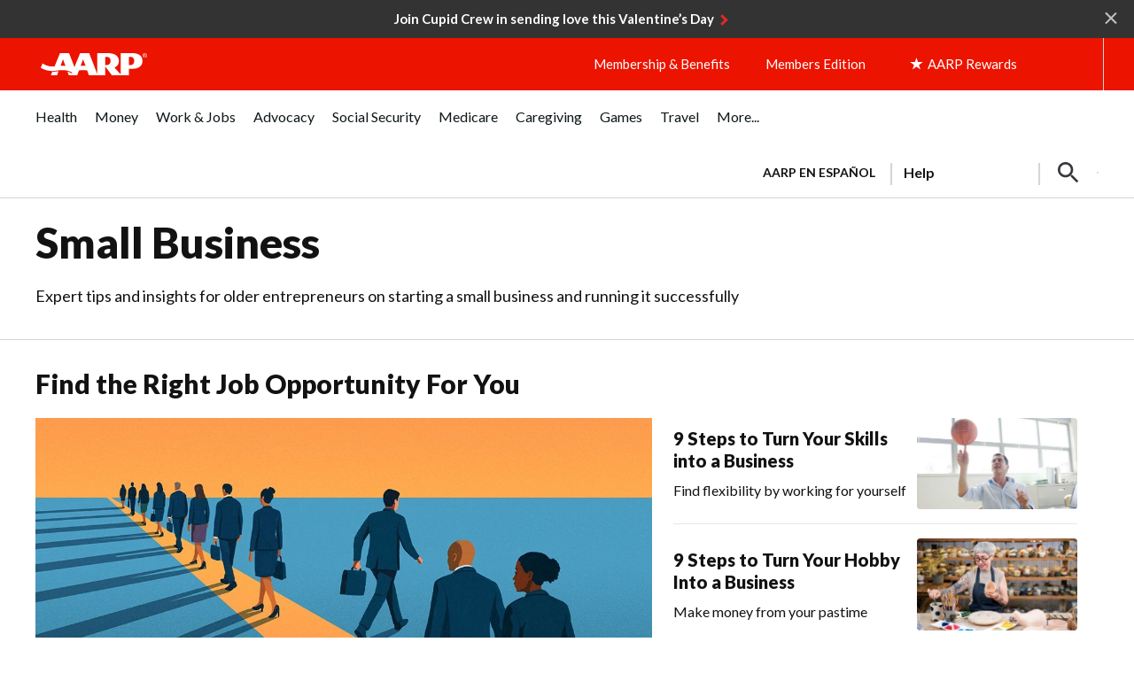

--- FILE ---
content_type: text/html; charset=utf-8
request_url: https://job-search-portal.indeed.com/job-search-widget?sp=pasusstlsw
body_size: 6695
content:
<!DOCTYPE html>
<html lang="en" dir="ltr">
    
<head>
    <meta charSet="utf-8" />
    <meta name="viewport" content="width=device-width, initial-scale=1" />
    <title>Indeed Job Search Widget Page</title>
    
    
    <link rel="stylesheet" type="text/css" href="/static/318b8989f85c95ee379a/css/JobSearchWidgetPage.client.css" />
    <script src="/static/9c9c00a3b2de440b44b9/js/manifest.js" defer></script>
<script src="/static/609023a57c18deac6830/js/vendor.js" defer></script>
<script src="/static/5921a482472d34b76c50/js/JobSearchWidgetPage.client.js" defer></script>
    <style type="text/css">
        body {
            margin: 0;
            height: 100vh;
            width: 100vw;
            max-width: 800px;
            max-height: 600px;
        }</style>
    
    <link href="https://prod.statics.indeed.com/ds/assets/typography/indeedsans/v1/indeedsans.css" rel="stylesheet" />
<link href="https://fonts.gstatic.com" rel="preconnect" crossOrigin="true" />
<link href="https://fonts.googleapis.com/css?family=Noto+Sans:400,400i,700,700i&display=swap" rel="stylesheet" />
<link href="https://fonts.googleapis.com/css2?family=Lato:ital,wght@0,100;0,300;0,400;0,700;0,900;1,100;1,300;1,400;1,700;1,900&display=swap" rel="stylesheet" />
</head>
    
<body>
    <script>window.__initialState = {"partnerID":"aarp","collectorID":"partner-aarp","sourceID":"us_prtnr_ca_incremental_au_jreach_cr_js-widget_pt_aarp","size":"responsive","theme":"stage","style":"wave","env":"prod"};</script>    
    <script>window['indeed.i18n.localeData'] = {"":{"Content-Type":" text/plain; charset=UTF-8","Locale":"en_US","Plural-Forms":" nplurals=2; plural=n != 1;"},"en":[null,""]};</script>   
    <div id="app-root"><style data-emotion="css 1ww69zu">.css-1ww69zu{--ifl-colors-primary-100:#f7f9ff;--ifl-colors-primary-200:#ecf2ff;--ifl-colors-primary-300:#d7e3ff;--ifl-colors-primary-400:#bfd3ff;--ifl-colors-primary-500:#87b3ff;--ifl-colors-primary-600:#5592fd;--ifl-colors-primary-700:#336cf6;--ifl-colors-primary-800:#004fcb;--ifl-colors-primary-900:#003a9b;--ifl-colors-primary-1000:#002970;--ifl-colors-primary-1100:#001e57;--ifl-colors-neutral-0:#ffffff;--ifl-colors-neutral-100:#f7f6f5;--ifl-colors-neutral-200:#f3f2f1;--ifl-colors-neutral-300:#e4e2e0;--ifl-colors-neutral-400:#d4d2d0;--ifl-colors-neutral-500:#b4b2b1;--ifl-colors-neutral-600:#949494;--ifl-colors-neutral-700:#767676;--ifl-colors-neutral-800:#595959;--ifl-colors-neutral-900:#424242;--ifl-colors-neutral-1000:#2d2d2d;--ifl-colors-neutral-1100:#222222;--ifl-colors-neutral-1200:#151515;--ifl-colors-neutral-1300:#000000;--ifl-colors-success-100:#f3fbf4;--ifl-colors-success-200:#e4f7e6;--ifl-colors-success-300:#c4ecc8;--ifl-colors-success-400:#addfb3;--ifl-colors-success-500:#73c47e;--ifl-colors-success-600:#4da65a;--ifl-colors-success-700:#2a863b;--ifl-colors-success-800:#1f662c;--ifl-colors-success-900:#154c1f;--ifl-colors-success-1000:#0c3614;--ifl-colors-alert-100:#fff8f8;--ifl-colors-alert-200:#feeeef;--ifl-colors-alert-300:#fcdcdd;--ifl-colors-alert-400:#f9c5c6;--ifl-colors-alert-500:#fc9597;--ifl-colors-alert-600:#f76266;--ifl-colors-alert-700:#d93a40;--ifl-colors-alert-800:#a9252b;--ifl-colors-alert-900:#83161b;--ifl-colors-alert-1000:#5f0c10;--ifl-colors-warning-100:#fef8f6;--ifl-colors-warning-200:#fdefe9;--ifl-colors-warning-300:#fadccf;--ifl-colors-warning-400:#f7c9b3;--ifl-colors-warning-500:#f39e63;--ifl-colors-warning-600:#d87d24;--ifl-colors-warning-700:#b16300;--ifl-colors-warning-800:#844b17;--ifl-colors-warning-900:#623814;--ifl-colors-warning-1000:#482708;--ifl-colors-info-100:#f7f9ff;--ifl-colors-info-200:#ecf2ff;--ifl-colors-info-300:#d7e3ff;--ifl-colors-info-400:#bfd3ff;--ifl-colors-info-500:#87b3ff;--ifl-colors-info-600:#5592fd;--ifl-colors-info-700:#336cf6;--ifl-colors-info-800:#004fcb;--ifl-colors-info-900:#003a9b;--ifl-colors-info-1000:#002970;--ifl-colors-expressive-earth-100:#fef8f4;--ifl-colors-expressive-earth-200:#fcf0e6;--ifl-colors-expressive-earth-300:#f9dec5;--ifl-colors-expressive-earth-400:#f5cb9d;--ifl-colors-expressive-earth-500:#e0a961;--ifl-colors-expressive-earth-600:#c08a38;--ifl-colors-expressive-earth-700:#996e2c;--ifl-colors-expressive-earth-800:#735324;--ifl-colors-expressive-earth-900:#553d1c;--ifl-colors-expressive-earth-1000:#3d2b12;--ifl-colors-expressive-earth-strong:#735324;--ifl-colors-expressive-earth-weak:#fcf0e6;--ifl-colors-expressive-orange-100:#fef8f7;--ifl-colors-expressive-orange-200:#fcefeb;--ifl-colors-expressive-orange-300:#f9ddd3;--ifl-colors-expressive-orange-400:#f7c8b8;--ifl-colors-expressive-orange-500:#f39e78;--ifl-colors-expressive-orange-600:#df7838;--ifl-colors-expressive-orange-700:#b4602b;--ifl-colors-expressive-orange-800:#89471e;--ifl-colors-expressive-orange-900:#623721;--ifl-colors-expressive-orange-1000:#462615;--ifl-colors-expressive-orange-strong:#89471e;--ifl-colors-expressive-orange-weak:#fcefeb;--ifl-colors-expressive-magenta-100:#fdf8fa;--ifl-colors-expressive-magenta-200:#fceef4;--ifl-colors-expressive-magenta-300:#f9dae8;--ifl-colors-expressive-magenta-400:#f3c7d9;--ifl-colors-expressive-magenta-500:#ee99bf;--ifl-colors-expressive-magenta-600:#e867a8;--ifl-colors-expressive-magenta-700:#c74289;--ifl-colors-expressive-magenta-800:#9d2b6b;--ifl-colors-expressive-magenta-900:#74234e;--ifl-colors-expressive-magenta-1000:#4f1c36;--ifl-colors-expressive-magenta-strong:#9d2b6b;--ifl-colors-expressive-magenta-weak:#fceef4;--ifl-colors-expressive-purple-100:#f9f9fe;--ifl-colors-expressive-purple-200:#f2f1fe;--ifl-colors-expressive-purple-300:#e2e0fd;--ifl-colors-expressive-purple-400:#d2cef6;--ifl-colors-expressive-purple-500:#b1abf4;--ifl-colors-expressive-purple-600:#9288ee;--ifl-colors-expressive-purple-700:#7461e7;--ifl-colors-expressive-purple-800:#5644bf;--ifl-colors-expressive-purple-900:#3f2f9b;--ifl-colors-expressive-purple-1000:#2c2071;--ifl-colors-expressive-purple-strong:#5644bf;--ifl-colors-expressive-purple-weak:#f2f1fe;--ifl-colors-expressive-blue-100:#f7f9ff;--ifl-colors-expressive-blue-200:#ecf2ff;--ifl-colors-expressive-blue-300:#d7e3ff;--ifl-colors-expressive-blue-400:#bfd3ff;--ifl-colors-expressive-blue-500:#87b3ff;--ifl-colors-expressive-blue-600:#5592fd;--ifl-colors-expressive-blue-700:#336cf6;--ifl-colors-expressive-blue-800:#004fcb;--ifl-colors-expressive-blue-900:#003a9b;--ifl-colors-expressive-blue-1000:#002970;--ifl-colors-expressive-blue-strong:#004fcb;--ifl-colors-expressive-blue-weak:#ecf2ff;--ifl-colors-expressive-aqua-100:#f5fafe;--ifl-colors-expressive-aqua-200:#e8f3fc;--ifl-colors-expressive-aqua-300:#cde6f9;--ifl-colors-expressive-aqua-400:#b6d7ee;--ifl-colors-expressive-aqua-500:#7abbdf;--ifl-colors-expressive-aqua-600:#409ec8;--ifl-colors-expressive-aqua-700:#237ea3;--ifl-colors-expressive-aqua-800:#1f5f7b;--ifl-colors-expressive-aqua-900:#1d465c;--ifl-colors-expressive-aqua-1000:#123141;--ifl-colors-expressive-aqua-strong:#1f5f7b;--ifl-colors-expressive-aqua-weak:#e8f3fc;--ifl-colors-expressive-green-100:#f5fbf9;--ifl-colors-expressive-green-200:#e6f5f1;--ifl-colors-expressive-green-300:#cde8e1;--ifl-colors-expressive-green-400:#b9dad0;--ifl-colors-expressive-green-500:#7bc0ae;--ifl-colors-expressive-green-600:#4ca38f;--ifl-colors-expressive-green-700:#358271;--ifl-colors-expressive-green-800:#2b6256;--ifl-colors-expressive-green-900:#234840;--ifl-colors-expressive-green-1000:#19332d;--ifl-colors-expressive-green-strong:#2b6256;--ifl-colors-expressive-green-weak:#e6f5f1;--ifl-colors-expressive-gray-strong:#595959;--ifl-colors-expressive-gray-weak:#f3f2f1;--ifl-colors-highlight-100:#faf775;--ifl-colors-highlight-200:#5e5c06;--ifl-colors-background:#ffffff;--ifl-colors-background-weaker:#f7f6f5;--ifl-colors-background-weak:#f3f2f1;--ifl-colors-background-strong:#e4e2e0;--ifl-colors-background-inverse:#2d2d2d;--ifl-colors-background-inverse-weaker:#424242;--ifl-colors-background-inverse-weak:#595959;--ifl-colors-background-inverse-strong:#767676;--ifl-colors-background-primary:#004fcb;--ifl-colors-background-primary-weak:#ecf2ff;--ifl-colors-background-action:#ffffff;--ifl-colors-background-action-hover:#f7f6f5;--ifl-colors-background-action-active:#f3f2f1;--ifl-colors-background-action-weaker:#f7f6f5;--ifl-colors-background-action-weaker-hover:#f3f2f1;--ifl-colors-background-action-weaker-active:#e4e2e0;--ifl-colors-background-action-weak:#f3f2f1;--ifl-colors-background-action-weak-hover:#e4e2e0;--ifl-colors-background-action-weak-active:#d4d2d0;--ifl-colors-background-action-inverse:#2d2d2d;--ifl-colors-background-action-inverse-hover:#424242;--ifl-colors-background-action-inverse-active:#595959;--ifl-colors-background-action-primary:#004fcb;--ifl-colors-background-action-primary-hover:#003a9b;--ifl-colors-background-action-primary-active:#002970;--ifl-colors-background-action-destructive:#a9252b;--ifl-colors-background-action-destructive-hover:#83161b;--ifl-colors-background-action-destructive-active:#5f0c10;--ifl-colors-background-action-transparent:rgba(255,255,255,0);--ifl-colors-background-action-transparent-hover:rgba(255,255,255,0.2);--ifl-colors-background-action-transparent-active:rgba(255,255,255,0.35);--ifl-colors-background-status-generic:#595959;--ifl-colors-background-status-generic-weaker:#f3f2f1;--ifl-colors-background-status-info:#004fcb;--ifl-colors-background-status-info-weaker:#ecf2ff;--ifl-colors-background-status-critical:#a9252b;--ifl-colors-background-status-critical-weaker:#feeeef;--ifl-colors-background-status-success:#1f662c;--ifl-colors-background-status-success-weaker:#e4f7e6;--ifl-colors-background-status-warning:#b16300;--ifl-colors-background-status-warning-weaker:#fdefe9;--ifl-colors-border:#595959;--ifl-colors-border-weak:#e4e2e0;--ifl-colors-border-strong:#2d2d2d;--ifl-colors-border-inverse:#ffffff;--ifl-colors-border-primary:#004fcb;--ifl-colors-border-action:#595959;--ifl-colors-border-action-hover:#424242;--ifl-colors-border-action-active:#2d2d2d;--ifl-colors-border-action-weak:#e4e2e0;--ifl-colors-border-action-weak-hover:#d4d2d0;--ifl-colors-border-action-weak-active:#b4b2b1;--ifl-colors-border-status-generic:#d4d2d0;--ifl-colors-border-status-info:#bfd3ff;--ifl-colors-border-status-critical:#f9c5c6;--ifl-colors-border-status-critical-strong:#a9252b;--ifl-colors-border-status-success:#addfb3;--ifl-colors-border-status-warning:#f7c9b3;--ifl-colors-indeedLogo:#003a9b;--ifl-colors-indeedLogo-inverse:#ffffff;--ifl-colors-skeleton-gradient:linear-gradient(270deg, rgba(45, 45, 45, 0) 0%, rgba(45, 45, 45, 0.25) 40%, rgba(45, 45, 45, 0.25) 60%, rgba(45, 45, 45, 0) 100%);--ifl-colors-spinner:rgba(45,45,45,0.25);--ifl-colors-spinner-inverse:rgba(255,255,255,0.25);--ifl-colors-foreground:#595959;--ifl-colors-foreground-weak:#767676;--ifl-colors-foreground-strong:#2d2d2d;--ifl-colors-foreground-primary:#004fcb;--ifl-colors-foreground-accent:#9d2b6b;--ifl-colors-foreground-inverse:#ffffff;--ifl-colors-foreground-action:#595959;--ifl-colors-foreground-action-hover:#424242;--ifl-colors-foreground-action-active:#2d2d2d;--ifl-colors-foreground-action-strong:#2d2d2d;--ifl-colors-foreground-action-strong-hover:#424242;--ifl-colors-foreground-action-strong-active:#595959;--ifl-colors-foreground-action-inverse:#ffffff;--ifl-colors-foreground-action-inverse-hover:#f3f2f1;--ifl-colors-foreground-action-inverse-active:#e4e2e0;--ifl-colors-foreground-action-primary:#004fcb;--ifl-colors-foreground-action-primary-hover:#003a9b;--ifl-colors-foreground-action-primary-active:#002970;--ifl-colors-foreground-action-destructive:#a9252b;--ifl-colors-foreground-action-destructive-hover:#83161b;--ifl-colors-foreground-action-destructive-active:#5f0c10;--ifl-colors-foreground-status-generic:#595959;--ifl-colors-foreground-status-info:#004fcb;--ifl-colors-foreground-status-critical:#a9252b;--ifl-colors-foreground-status-success:#1f662c;--ifl-colors-foreground-status-warning:#844b17;--ifl-colors-utility-focus:#004fcb;--ifl-colors-utility-focus-inverse:#ffffff;--ifl-colors-utility-overlay:rgba(45,45,45,0.5);--ifl-colors-utility-shadow:#2d2d2d;--ifl-colors-utility-ai-weak-start:#ecf2ff;--ifl-colors-utility-ai-weak-end:#e6f5f1;--ifl-colors-utility-ai-weak:linear-gradient(to bottom right, #ecf2ff 5%, #e6f5f1 95%);--ifl-colors-utility-ai-strong-start:#003a9b;--ifl-colors-utility-ai-strong-end:#358271;--ifl-colors-utility-ai-strong:linear-gradient(to bottom right, #003a9b 25%, #358271 75%);--ifl-colors-utility-premium-start:#c08a38;--ifl-colors-utility-premium-end:#735324;--ifl-colors-utility-premium:linear-gradient(to bottom right, #c08a38 40%, #735324 90%);--ifl-colors-utility-highlight-search:#faf775;--ifl-shadows-inset:inset 0 0 0.125rem 0 rgba(45,45,45,0.16),inset 0 0.0625rem 0.1875rem 0 rgba(45,45,45,0.08),inset 0 0.125rem 0.25rem 0 rgba(45,45,45,0.04);--ifl-shadows-low:0 0 0.125rem 0 rgba(45,45,45,0.16),0 0.0625rem 0.1875rem 0 rgba(45,45,45,0.08),0 0.125rem 0.25rem 0 rgba(45,45,45,0.04);--ifl-shadows-medium:0 0 0.125rem 0 rgba(45,45,45,0.16),0 0.25rem 0.5rem 0 rgba(45,45,45,0.08),0 0.5rem 1rem 0 rgba(45,45,45,0.04);--ifl-shadows-high:0 0 0.125rem 0 rgba(45,45,45,0.16),0 0.5rem 1rem 0 rgba(45,45,45,0.08),0 1rem 1.5rem 0 rgba(45,45,45,0.04);--ifl-shadows-mobilePopover:0 0 0.125rem 0 rgba(45,45,45,0.08),0 -0.5rem 1rem 0 rgba(45,45,45,0.04),0 -1rem 1.5rem 0 rgba(45,45,45,0.04);--ifl-shadows-focus:0 0 0 0.125rem rgb(255,255,255),0 0 0 0.25rem rgb(0,79,203);--ifl-shadows-focus-inset:inset 0 0 0 0.125rem rgb(0,79,203);}.css-1ww69zu[data-experimental-ifl-color-mode="light"],[data-experimental-ifl-color-mode="light"] .css-1ww69zu{--ifl-colors-primary-100:#f7f9ff;--ifl-colors-primary-200:#ecf2ff;--ifl-colors-primary-300:#d7e3ff;--ifl-colors-primary-400:#bfd3ff;--ifl-colors-primary-500:#87b3ff;--ifl-colors-primary-600:#5592fd;--ifl-colors-primary-700:#336cf6;--ifl-colors-primary-800:#004fcb;--ifl-colors-primary-900:#003a9b;--ifl-colors-primary-1000:#002970;--ifl-colors-primary-1100:#001e57;--ifl-colors-neutral-0:#ffffff;--ifl-colors-neutral-100:#f7f6f5;--ifl-colors-neutral-200:#f3f2f1;--ifl-colors-neutral-300:#e4e2e0;--ifl-colors-neutral-400:#d4d2d0;--ifl-colors-neutral-500:#b4b2b1;--ifl-colors-neutral-600:#949494;--ifl-colors-neutral-700:#767676;--ifl-colors-neutral-800:#595959;--ifl-colors-neutral-900:#424242;--ifl-colors-neutral-1000:#2d2d2d;--ifl-colors-neutral-1100:#222222;--ifl-colors-neutral-1200:#151515;--ifl-colors-neutral-1300:#000000;--ifl-colors-success-100:#f3fbf4;--ifl-colors-success-200:#e4f7e6;--ifl-colors-success-300:#c4ecc8;--ifl-colors-success-400:#addfb3;--ifl-colors-success-500:#73c47e;--ifl-colors-success-600:#4da65a;--ifl-colors-success-700:#2a863b;--ifl-colors-success-800:#1f662c;--ifl-colors-success-900:#154c1f;--ifl-colors-success-1000:#0c3614;--ifl-colors-alert-100:#fff8f8;--ifl-colors-alert-200:#feeeef;--ifl-colors-alert-300:#fcdcdd;--ifl-colors-alert-400:#f9c5c6;--ifl-colors-alert-500:#fc9597;--ifl-colors-alert-600:#f76266;--ifl-colors-alert-700:#d93a40;--ifl-colors-alert-800:#a9252b;--ifl-colors-alert-900:#83161b;--ifl-colors-alert-1000:#5f0c10;--ifl-colors-warning-100:#fef8f6;--ifl-colors-warning-200:#fdefe9;--ifl-colors-warning-300:#fadccf;--ifl-colors-warning-400:#f7c9b3;--ifl-colors-warning-500:#f39e63;--ifl-colors-warning-600:#d87d24;--ifl-colors-warning-700:#b16300;--ifl-colors-warning-800:#844b17;--ifl-colors-warning-900:#623814;--ifl-colors-warning-1000:#482708;--ifl-colors-info-100:#f7f9ff;--ifl-colors-info-200:#ecf2ff;--ifl-colors-info-300:#d7e3ff;--ifl-colors-info-400:#bfd3ff;--ifl-colors-info-500:#87b3ff;--ifl-colors-info-600:#5592fd;--ifl-colors-info-700:#336cf6;--ifl-colors-info-800:#004fcb;--ifl-colors-info-900:#003a9b;--ifl-colors-info-1000:#002970;--ifl-colors-expressive-earth-100:#fef8f4;--ifl-colors-expressive-earth-200:#fcf0e6;--ifl-colors-expressive-earth-300:#f9dec5;--ifl-colors-expressive-earth-400:#f5cb9d;--ifl-colors-expressive-earth-500:#e0a961;--ifl-colors-expressive-earth-600:#c08a38;--ifl-colors-expressive-earth-700:#996e2c;--ifl-colors-expressive-earth-800:#735324;--ifl-colors-expressive-earth-900:#553d1c;--ifl-colors-expressive-earth-1000:#3d2b12;--ifl-colors-expressive-earth-strong:#735324;--ifl-colors-expressive-earth-weak:#fcf0e6;--ifl-colors-expressive-orange-100:#fef8f7;--ifl-colors-expressive-orange-200:#fcefeb;--ifl-colors-expressive-orange-300:#f9ddd3;--ifl-colors-expressive-orange-400:#f7c8b8;--ifl-colors-expressive-orange-500:#f39e78;--ifl-colors-expressive-orange-600:#df7838;--ifl-colors-expressive-orange-700:#b4602b;--ifl-colors-expressive-orange-800:#89471e;--ifl-colors-expressive-orange-900:#623721;--ifl-colors-expressive-orange-1000:#462615;--ifl-colors-expressive-orange-strong:#89471e;--ifl-colors-expressive-orange-weak:#fcefeb;--ifl-colors-expressive-magenta-100:#fdf8fa;--ifl-colors-expressive-magenta-200:#fceef4;--ifl-colors-expressive-magenta-300:#f9dae8;--ifl-colors-expressive-magenta-400:#f3c7d9;--ifl-colors-expressive-magenta-500:#ee99bf;--ifl-colors-expressive-magenta-600:#e867a8;--ifl-colors-expressive-magenta-700:#c74289;--ifl-colors-expressive-magenta-800:#9d2b6b;--ifl-colors-expressive-magenta-900:#74234e;--ifl-colors-expressive-magenta-1000:#4f1c36;--ifl-colors-expressive-magenta-strong:#9d2b6b;--ifl-colors-expressive-magenta-weak:#fceef4;--ifl-colors-expressive-purple-100:#f9f9fe;--ifl-colors-expressive-purple-200:#f2f1fe;--ifl-colors-expressive-purple-300:#e2e0fd;--ifl-colors-expressive-purple-400:#d2cef6;--ifl-colors-expressive-purple-500:#b1abf4;--ifl-colors-expressive-purple-600:#9288ee;--ifl-colors-expressive-purple-700:#7461e7;--ifl-colors-expressive-purple-800:#5644bf;--ifl-colors-expressive-purple-900:#3f2f9b;--ifl-colors-expressive-purple-1000:#2c2071;--ifl-colors-expressive-purple-strong:#5644bf;--ifl-colors-expressive-purple-weak:#f2f1fe;--ifl-colors-expressive-blue-100:#f7f9ff;--ifl-colors-expressive-blue-200:#ecf2ff;--ifl-colors-expressive-blue-300:#d7e3ff;--ifl-colors-expressive-blue-400:#bfd3ff;--ifl-colors-expressive-blue-500:#87b3ff;--ifl-colors-expressive-blue-600:#5592fd;--ifl-colors-expressive-blue-700:#336cf6;--ifl-colors-expressive-blue-800:#004fcb;--ifl-colors-expressive-blue-900:#003a9b;--ifl-colors-expressive-blue-1000:#002970;--ifl-colors-expressive-blue-strong:#004fcb;--ifl-colors-expressive-blue-weak:#ecf2ff;--ifl-colors-expressive-aqua-100:#f5fafe;--ifl-colors-expressive-aqua-200:#e8f3fc;--ifl-colors-expressive-aqua-300:#cde6f9;--ifl-colors-expressive-aqua-400:#b6d7ee;--ifl-colors-expressive-aqua-500:#7abbdf;--ifl-colors-expressive-aqua-600:#409ec8;--ifl-colors-expressive-aqua-700:#237ea3;--ifl-colors-expressive-aqua-800:#1f5f7b;--ifl-colors-expressive-aqua-900:#1d465c;--ifl-colors-expressive-aqua-1000:#123141;--ifl-colors-expressive-aqua-strong:#1f5f7b;--ifl-colors-expressive-aqua-weak:#e8f3fc;--ifl-colors-expressive-green-100:#f5fbf9;--ifl-colors-expressive-green-200:#e6f5f1;--ifl-colors-expressive-green-300:#cde8e1;--ifl-colors-expressive-green-400:#b9dad0;--ifl-colors-expressive-green-500:#7bc0ae;--ifl-colors-expressive-green-600:#4ca38f;--ifl-colors-expressive-green-700:#358271;--ifl-colors-expressive-green-800:#2b6256;--ifl-colors-expressive-green-900:#234840;--ifl-colors-expressive-green-1000:#19332d;--ifl-colors-expressive-green-strong:#2b6256;--ifl-colors-expressive-green-weak:#e6f5f1;--ifl-colors-expressive-gray-strong:#595959;--ifl-colors-expressive-gray-weak:#f3f2f1;--ifl-colors-highlight-100:#faf775;--ifl-colors-highlight-200:#5e5c06;--ifl-colors-background:#ffffff;--ifl-colors-background-weaker:#f7f6f5;--ifl-colors-background-weak:#f3f2f1;--ifl-colors-background-strong:#e4e2e0;--ifl-colors-background-inverse:#2d2d2d;--ifl-colors-background-inverse-weaker:#424242;--ifl-colors-background-inverse-weak:#595959;--ifl-colors-background-inverse-strong:#767676;--ifl-colors-background-primary:#004fcb;--ifl-colors-background-primary-weak:#ecf2ff;--ifl-colors-background-action:#ffffff;--ifl-colors-background-action-hover:#f7f6f5;--ifl-colors-background-action-active:#f3f2f1;--ifl-colors-background-action-weaker:#f7f6f5;--ifl-colors-background-action-weaker-hover:#f3f2f1;--ifl-colors-background-action-weaker-active:#e4e2e0;--ifl-colors-background-action-weak:#f3f2f1;--ifl-colors-background-action-weak-hover:#e4e2e0;--ifl-colors-background-action-weak-active:#d4d2d0;--ifl-colors-background-action-inverse:#2d2d2d;--ifl-colors-background-action-inverse-hover:#424242;--ifl-colors-background-action-inverse-active:#595959;--ifl-colors-background-action-primary:#004fcb;--ifl-colors-background-action-primary-hover:#003a9b;--ifl-colors-background-action-primary-active:#002970;--ifl-colors-background-action-destructive:#a9252b;--ifl-colors-background-action-destructive-hover:#83161b;--ifl-colors-background-action-destructive-active:#5f0c10;--ifl-colors-background-action-transparent:rgba(255,255,255,0);--ifl-colors-background-action-transparent-hover:rgba(255,255,255,0.2);--ifl-colors-background-action-transparent-active:rgba(255,255,255,0.35);--ifl-colors-background-status-generic:#595959;--ifl-colors-background-status-generic-weaker:#f3f2f1;--ifl-colors-background-status-info:#004fcb;--ifl-colors-background-status-info-weaker:#ecf2ff;--ifl-colors-background-status-critical:#a9252b;--ifl-colors-background-status-critical-weaker:#feeeef;--ifl-colors-background-status-success:#1f662c;--ifl-colors-background-status-success-weaker:#e4f7e6;--ifl-colors-background-status-warning:#b16300;--ifl-colors-background-status-warning-weaker:#fdefe9;--ifl-colors-border:#595959;--ifl-colors-border-weak:#e4e2e0;--ifl-colors-border-strong:#2d2d2d;--ifl-colors-border-inverse:#ffffff;--ifl-colors-border-primary:#004fcb;--ifl-colors-border-action:#595959;--ifl-colors-border-action-hover:#424242;--ifl-colors-border-action-active:#2d2d2d;--ifl-colors-border-action-weak:#e4e2e0;--ifl-colors-border-action-weak-hover:#d4d2d0;--ifl-colors-border-action-weak-active:#b4b2b1;--ifl-colors-border-status-generic:#d4d2d0;--ifl-colors-border-status-info:#bfd3ff;--ifl-colors-border-status-critical:#f9c5c6;--ifl-colors-border-status-critical-strong:#a9252b;--ifl-colors-border-status-success:#addfb3;--ifl-colors-border-status-warning:#f7c9b3;--ifl-colors-indeedLogo:#003a9b;--ifl-colors-indeedLogo-inverse:#ffffff;--ifl-colors-skeleton-gradient:linear-gradient(270deg, rgba(45, 45, 45, 0) 0%, rgba(45, 45, 45, 0.25) 40%, rgba(45, 45, 45, 0.25) 60%, rgba(45, 45, 45, 0) 100%);--ifl-colors-spinner:rgba(45,45,45,0.25);--ifl-colors-spinner-inverse:rgba(255,255,255,0.25);--ifl-colors-foreground:#595959;--ifl-colors-foreground-weak:#767676;--ifl-colors-foreground-strong:#2d2d2d;--ifl-colors-foreground-primary:#004fcb;--ifl-colors-foreground-accent:#9d2b6b;--ifl-colors-foreground-inverse:#ffffff;--ifl-colors-foreground-action:#595959;--ifl-colors-foreground-action-hover:#424242;--ifl-colors-foreground-action-active:#2d2d2d;--ifl-colors-foreground-action-strong:#2d2d2d;--ifl-colors-foreground-action-strong-hover:#424242;--ifl-colors-foreground-action-strong-active:#595959;--ifl-colors-foreground-action-inverse:#ffffff;--ifl-colors-foreground-action-inverse-hover:#f3f2f1;--ifl-colors-foreground-action-inverse-active:#e4e2e0;--ifl-colors-foreground-action-primary:#004fcb;--ifl-colors-foreground-action-primary-hover:#003a9b;--ifl-colors-foreground-action-primary-active:#002970;--ifl-colors-foreground-action-destructive:#a9252b;--ifl-colors-foreground-action-destructive-hover:#83161b;--ifl-colors-foreground-action-destructive-active:#5f0c10;--ifl-colors-foreground-status-generic:#595959;--ifl-colors-foreground-status-info:#004fcb;--ifl-colors-foreground-status-critical:#a9252b;--ifl-colors-foreground-status-success:#1f662c;--ifl-colors-foreground-status-warning:#844b17;--ifl-colors-utility-focus:#004fcb;--ifl-colors-utility-focus-inverse:#ffffff;--ifl-colors-utility-overlay:rgba(45,45,45,0.5);--ifl-colors-utility-shadow:#2d2d2d;--ifl-colors-utility-ai-weak-start:#ecf2ff;--ifl-colors-utility-ai-weak-end:#e6f5f1;--ifl-colors-utility-ai-weak:linear-gradient(to bottom right, #ecf2ff 5%, #e6f5f1 95%);--ifl-colors-utility-ai-strong-start:#003a9b;--ifl-colors-utility-ai-strong-end:#358271;--ifl-colors-utility-ai-strong:linear-gradient(to bottom right, #003a9b 25%, #358271 75%);--ifl-colors-utility-premium-start:#c08a38;--ifl-colors-utility-premium-end:#735324;--ifl-colors-utility-premium:linear-gradient(to bottom right, #c08a38 40%, #735324 90%);--ifl-colors-utility-highlight-search:#faf775;--ifl-shadows-inset:inset 0 0 0.125rem 0 rgba(45,45,45,0.16),inset 0 0.0625rem 0.1875rem 0 rgba(45,45,45,0.08),inset 0 0.125rem 0.25rem 0 rgba(45,45,45,0.04);--ifl-shadows-low:0 0 0.125rem 0 rgba(45,45,45,0.16),0 0.0625rem 0.1875rem 0 rgba(45,45,45,0.08),0 0.125rem 0.25rem 0 rgba(45,45,45,0.04);--ifl-shadows-medium:0 0 0.125rem 0 rgba(45,45,45,0.16),0 0.25rem 0.5rem 0 rgba(45,45,45,0.08),0 0.5rem 1rem 0 rgba(45,45,45,0.04);--ifl-shadows-high:0 0 0.125rem 0 rgba(45,45,45,0.16),0 0.5rem 1rem 0 rgba(45,45,45,0.08),0 1rem 1.5rem 0 rgba(45,45,45,0.04);--ifl-shadows-mobilePopover:0 0 0.125rem 0 rgba(45,45,45,0.08),0 -0.5rem 1rem 0 rgba(45,45,45,0.04),0 -1rem 1.5rem 0 rgba(45,45,45,0.04);--ifl-shadows-focus:0 0 0 0.125rem rgb(255,255,255),0 0 0 0.25rem rgb(0,79,203);--ifl-shadows-focus-inset:inset 0 0 0 0.125rem rgb(0,79,203);}.css-1ww69zu[data-experimental-ifl-color-mode="dark"],[data-experimental-ifl-color-mode="dark"] .css-1ww69zu{--ifl-colors-primary-100:#f7f9ff;--ifl-colors-primary-200:#ecf2ff;--ifl-colors-primary-300:#d7e3ff;--ifl-colors-primary-400:#bfd3ff;--ifl-colors-primary-500:#87b3ff;--ifl-colors-primary-600:#5592fd;--ifl-colors-primary-700:#336cf6;--ifl-colors-primary-800:#004fcb;--ifl-colors-primary-900:#003a9b;--ifl-colors-primary-1000:#002970;--ifl-colors-primary-1100:#001e57;--ifl-colors-neutral-0:#ffffff;--ifl-colors-neutral-100:#f7f6f5;--ifl-colors-neutral-200:#f3f2f1;--ifl-colors-neutral-300:#e4e2e0;--ifl-colors-neutral-400:#d4d2d0;--ifl-colors-neutral-500:#b4b2b1;--ifl-colors-neutral-600:#949494;--ifl-colors-neutral-700:#767676;--ifl-colors-neutral-800:#595959;--ifl-colors-neutral-900:#424242;--ifl-colors-neutral-1000:#2d2d2d;--ifl-colors-neutral-1100:#222222;--ifl-colors-neutral-1200:#151515;--ifl-colors-neutral-1300:#000000;--ifl-colors-success-100:#f3fbf4;--ifl-colors-success-200:#e4f7e6;--ifl-colors-success-300:#c4ecc8;--ifl-colors-success-400:#addfb3;--ifl-colors-success-500:#73c47e;--ifl-colors-success-600:#4da65a;--ifl-colors-success-700:#2a863b;--ifl-colors-success-800:#1f662c;--ifl-colors-success-900:#154c1f;--ifl-colors-success-1000:#0c3614;--ifl-colors-alert-100:#fff8f8;--ifl-colors-alert-200:#feeeef;--ifl-colors-alert-300:#fcdcdd;--ifl-colors-alert-400:#f9c5c6;--ifl-colors-alert-500:#fc9597;--ifl-colors-alert-600:#f76266;--ifl-colors-alert-700:#d93a40;--ifl-colors-alert-800:#a9252b;--ifl-colors-alert-900:#83161b;--ifl-colors-alert-1000:#5f0c10;--ifl-colors-warning-100:#fef8f6;--ifl-colors-warning-200:#fdefe9;--ifl-colors-warning-300:#fadccf;--ifl-colors-warning-400:#f7c9b3;--ifl-colors-warning-500:#f39e63;--ifl-colors-warning-600:#d87d24;--ifl-colors-warning-700:#b16300;--ifl-colors-warning-800:#844b17;--ifl-colors-warning-900:#623814;--ifl-colors-warning-1000:#482708;--ifl-colors-info-100:#f7f9ff;--ifl-colors-info-200:#ecf2ff;--ifl-colors-info-300:#d7e3ff;--ifl-colors-info-400:#bfd3ff;--ifl-colors-info-500:#87b3ff;--ifl-colors-info-600:#5592fd;--ifl-colors-info-700:#336cf6;--ifl-colors-info-800:#004fcb;--ifl-colors-info-900:#003a9b;--ifl-colors-info-1000:#002970;--ifl-colors-expressive-earth-100:#fef8f4;--ifl-colors-expressive-earth-200:#fcf0e6;--ifl-colors-expressive-earth-300:#f9dec5;--ifl-colors-expressive-earth-400:#f5cb9d;--ifl-colors-expressive-earth-500:#e0a961;--ifl-colors-expressive-earth-600:#c08a38;--ifl-colors-expressive-earth-700:#996e2c;--ifl-colors-expressive-earth-800:#735324;--ifl-colors-expressive-earth-900:#553d1c;--ifl-colors-expressive-earth-1000:#3d2b12;--ifl-colors-expressive-earth-strong:#e0a961;--ifl-colors-expressive-earth-weak:#3d2b12;--ifl-colors-expressive-orange-100:#fef8f7;--ifl-colors-expressive-orange-200:#fcefeb;--ifl-colors-expressive-orange-300:#f9ddd3;--ifl-colors-expressive-orange-400:#f7c8b8;--ifl-colors-expressive-orange-500:#f39e78;--ifl-colors-expressive-orange-600:#df7838;--ifl-colors-expressive-orange-700:#b4602b;--ifl-colors-expressive-orange-800:#89471e;--ifl-colors-expressive-orange-900:#623721;--ifl-colors-expressive-orange-1000:#462615;--ifl-colors-expressive-orange-strong:#f39e78;--ifl-colors-expressive-orange-weak:#462615;--ifl-colors-expressive-magenta-100:#fdf8fa;--ifl-colors-expressive-magenta-200:#fceef4;--ifl-colors-expressive-magenta-300:#f9dae8;--ifl-colors-expressive-magenta-400:#f3c7d9;--ifl-colors-expressive-magenta-500:#ee99bf;--ifl-colors-expressive-magenta-600:#e867a8;--ifl-colors-expressive-magenta-700:#c74289;--ifl-colors-expressive-magenta-800:#9d2b6b;--ifl-colors-expressive-magenta-900:#74234e;--ifl-colors-expressive-magenta-1000:#4f1c36;--ifl-colors-expressive-magenta-strong:#ee99bf;--ifl-colors-expressive-magenta-weak:#4f1c36;--ifl-colors-expressive-purple-100:#f9f9fe;--ifl-colors-expressive-purple-200:#f2f1fe;--ifl-colors-expressive-purple-300:#e2e0fd;--ifl-colors-expressive-purple-400:#d2cef6;--ifl-colors-expressive-purple-500:#b1abf4;--ifl-colors-expressive-purple-600:#9288ee;--ifl-colors-expressive-purple-700:#7461e7;--ifl-colors-expressive-purple-800:#5644bf;--ifl-colors-expressive-purple-900:#3f2f9b;--ifl-colors-expressive-purple-1000:#2c2071;--ifl-colors-expressive-purple-strong:#b1abf4;--ifl-colors-expressive-purple-weak:#2c2071;--ifl-colors-expressive-blue-100:#f7f9ff;--ifl-colors-expressive-blue-200:#ecf2ff;--ifl-colors-expressive-blue-300:#d7e3ff;--ifl-colors-expressive-blue-400:#bfd3ff;--ifl-colors-expressive-blue-500:#87b3ff;--ifl-colors-expressive-blue-600:#5592fd;--ifl-colors-expressive-blue-700:#336cf6;--ifl-colors-expressive-blue-800:#004fcb;--ifl-colors-expressive-blue-900:#003a9b;--ifl-colors-expressive-blue-1000:#002970;--ifl-colors-expressive-blue-strong:#87b3ff;--ifl-colors-expressive-blue-weak:#002970;--ifl-colors-expressive-aqua-100:#f5fafe;--ifl-colors-expressive-aqua-200:#e8f3fc;--ifl-colors-expressive-aqua-300:#cde6f9;--ifl-colors-expressive-aqua-400:#b6d7ee;--ifl-colors-expressive-aqua-500:#7abbdf;--ifl-colors-expressive-aqua-600:#409ec8;--ifl-colors-expressive-aqua-700:#237ea3;--ifl-colors-expressive-aqua-800:#1f5f7b;--ifl-colors-expressive-aqua-900:#1d465c;--ifl-colors-expressive-aqua-1000:#123141;--ifl-colors-expressive-aqua-strong:#7abbdf;--ifl-colors-expressive-aqua-weak:#123141;--ifl-colors-expressive-green-100:#f5fbf9;--ifl-colors-expressive-green-200:#e6f5f1;--ifl-colors-expressive-green-300:#cde8e1;--ifl-colors-expressive-green-400:#b9dad0;--ifl-colors-expressive-green-500:#7bc0ae;--ifl-colors-expressive-green-600:#4ca38f;--ifl-colors-expressive-green-700:#358271;--ifl-colors-expressive-green-800:#2b6256;--ifl-colors-expressive-green-900:#234840;--ifl-colors-expressive-green-1000:#19332d;--ifl-colors-expressive-green-strong:#7bc0ae;--ifl-colors-expressive-green-weak:#19332d;--ifl-colors-expressive-gray-strong:#b4b2b1;--ifl-colors-expressive-gray-weak:#2d2d2d;--ifl-colors-highlight-100:#faf775;--ifl-colors-highlight-200:#5e5c06;--ifl-colors-background:#151515;--ifl-colors-background-weaker:#222222;--ifl-colors-background-weak:#2d2d2d;--ifl-colors-background-strong:#424242;--ifl-colors-background-inverse:#f3f2f1;--ifl-colors-background-inverse-weaker:#e4e2e0;--ifl-colors-background-inverse-weak:#d4d2d0;--ifl-colors-background-inverse-strong:#949494;--ifl-colors-background-primary:#5592fd;--ifl-colors-background-primary-weak:#001e57;--ifl-colors-background-action:#151515;--ifl-colors-background-action-hover:#222222;--ifl-colors-background-action-active:#2d2d2d;--ifl-colors-background-action-weaker:#222222;--ifl-colors-background-action-weaker-hover:#2d2d2d;--ifl-colors-background-action-weaker-active:#424242;--ifl-colors-background-action-weak:#424242;--ifl-colors-background-action-weak-hover:#2d2d2d;--ifl-colors-background-action-weak-active:#222222;--ifl-colors-background-action-inverse:#f3f2f1;--ifl-colors-background-action-inverse-hover:#e4e2e0;--ifl-colors-background-action-inverse-active:#d4d2d0;--ifl-colors-background-action-primary:#5592fd;--ifl-colors-background-action-primary-hover:#87b3ff;--ifl-colors-background-action-primary-active:#bfd3ff;--ifl-colors-background-action-destructive:#f76266;--ifl-colors-background-action-destructive-hover:#fc9597;--ifl-colors-background-action-destructive-active:#f9c5c6;--ifl-colors-background-action-transparent:rgba(45,45,45,0);--ifl-colors-background-action-transparent-hover:rgba(45,45,45,0.2);--ifl-colors-background-action-transparent-active:rgba(45,45,45,0.4);--ifl-colors-background-status-generic:#949494;--ifl-colors-background-status-generic-weaker:#2d2d2d;--ifl-colors-background-status-info:#5592fd;--ifl-colors-background-status-info-weaker:#002970;--ifl-colors-background-status-critical:#f76266;--ifl-colors-background-status-critical-weaker:#5f0c10;--ifl-colors-background-status-success:#4da65a;--ifl-colors-background-status-success-weaker:#0c3614;--ifl-colors-background-status-warning:#d87d24;--ifl-colors-background-status-warning-weaker:#482708;--ifl-colors-border:#949494;--ifl-colors-border-weak:#424242;--ifl-colors-border-strong:#ffffff;--ifl-colors-border-inverse:#151515;--ifl-colors-border-primary:#5592fd;--ifl-colors-border-action:#949494;--ifl-colors-border-action-hover:#767676;--ifl-colors-border-action-active:#595959;--ifl-colors-border-action-weak:#424242;--ifl-colors-border-action-weak-hover:#595959;--ifl-colors-border-action-weak-active:#767676;--ifl-colors-border-status-generic:#424242;--ifl-colors-border-status-info:#003a9b;--ifl-colors-border-status-critical:#83161b;--ifl-colors-border-status-critical-strong:#fc9597;--ifl-colors-border-status-success:#154c1f;--ifl-colors-border-status-warning:#623814;--ifl-colors-indeedLogo:#ffffff;--ifl-colors-indeedLogo-inverse:#003a9b;--ifl-colors-skeleton-gradient:linear-gradient(270deg, rgba(255, 255, 255, 0) 0%, rgba(255, 255, 255, 0.25) 40%, rgba(255, 255, 255, 0.25) 60%, rgba(255, 255, 255, 0) 100%);--ifl-colors-spinner:rgba(255,255,255,0.25);--ifl-colors-spinner-inverse:rgba(45,45,45,0.25);--ifl-colors-foreground:#d4d2d0;--ifl-colors-foreground-weak:#949494;--ifl-colors-foreground-strong:#f3f2f1;--ifl-colors-foreground-primary:#5592fd;--ifl-colors-foreground-accent:#e867a8;--ifl-colors-foreground-inverse:#151515;--ifl-colors-foreground-action:#d4d2d0;--ifl-colors-foreground-action-hover:#e4e2e0;--ifl-colors-foreground-action-active:#f3f2f1;--ifl-colors-foreground-action-strong:#f3f2f1;--ifl-colors-foreground-action-strong-hover:#f7f6f5;--ifl-colors-foreground-action-strong-active:#f3f2f1;--ifl-colors-foreground-action-inverse:#151515;--ifl-colors-foreground-action-inverse-hover:#222222;--ifl-colors-foreground-action-inverse-active:#2d2d2d;--ifl-colors-foreground-action-primary:#5592fd;--ifl-colors-foreground-action-primary-hover:#87b3ff;--ifl-colors-foreground-action-primary-active:#bfd3ff;--ifl-colors-foreground-action-destructive:#f76266;--ifl-colors-foreground-action-destructive-hover:#fc9597;--ifl-colors-foreground-action-destructive-active:#f9c5c6;--ifl-colors-foreground-status-generic:#b4b2b1;--ifl-colors-foreground-status-info:#87b3ff;--ifl-colors-foreground-status-critical:#fc9597;--ifl-colors-foreground-status-success:#73c47e;--ifl-colors-foreground-status-warning:#f39e63;--ifl-colors-utility-focus:#5592fd;--ifl-colors-utility-focus-inverse:#151515;--ifl-colors-utility-overlay:rgba(89,89,89,0.75);--ifl-colors-utility-shadow:#424242;--ifl-colors-utility-ai-weak-start:#002970;--ifl-colors-utility-ai-weak-end:#19332d;--ifl-colors-utility-ai-weak:linear-gradient(to bottom right, #002970 5%, #19332d 95%);--ifl-colors-utility-ai-strong-start:#5592fd;--ifl-colors-utility-ai-strong-end:#4ca38f;--ifl-colors-utility-ai-strong:linear-gradient(to bottom right, #5592fd 25%, #4ca38f 75%);--ifl-colors-utility-premium-start:#c08a38;--ifl-colors-utility-premium-end:#735324;--ifl-colors-utility-premium:linear-gradient(to bottom right, #c08a38 40%, #735324 90%);--ifl-colors-utility-highlight-search:#5e5c06;--ifl-shadows-inset:inset 0 0 0.125rem 0 rgba(66,66,66,0.64),inset 0 0.0625rem 0.1875rem 0 rgba(66,66,66,0.32),inset 0 0.125rem 0.25rem 0 rgba(66,66,66,0.16);--ifl-shadows-low:0 0 0.125rem 0 rgba(66,66,66,0.64),0 0.0625rem 0.1875rem 0 rgba(66,66,66,0.32),0 0.125rem 0.25rem 0 rgba(66,66,66,0.16);--ifl-shadows-medium:0 0 0.125rem 0 rgba(66,66,66,0.64),0 0.25rem 0.5rem 0 rgba(66,66,66,0.32),0 0.5rem 1rem 0 rgba(66,66,66,0.16);--ifl-shadows-high:0 0 0.125rem 0 rgba(66,66,66,0.64),0 0.5rem 1rem 0 rgba(66,66,66,0.32),0 1rem 1.5rem 0 rgba(66,66,66,0.16);--ifl-shadows-mobilePopover:0 0 0.125rem 0 rgba(66,66,66,0.32),0 -0.5rem 1rem 0 rgba(66,66,66,0.16),0 -1rem 1.5rem 0 rgba(66,66,66,0.16);--ifl-shadows-focus:0 0 0 0.125rem rgb(21,21,21),0 0 0 0.25rem rgb(85,146,253);--ifl-shadows-focus-inset:inset 0 0 0 0.125rem rgb(85,146,253);-webkit-print-color-scheme:dark;color-scheme:dark;}</style><style data-emotion="css 1j628jo">.css-1j628jo{--ifl-colors-primary-100:#f7f9ff;--ifl-colors-primary-200:#ecf2ff;--ifl-colors-primary-300:#d7e3ff;--ifl-colors-primary-400:#bfd3ff;--ifl-colors-primary-500:#87b3ff;--ifl-colors-primary-600:#5592fd;--ifl-colors-primary-700:#336cf6;--ifl-colors-primary-800:#004fcb;--ifl-colors-primary-900:#003a9b;--ifl-colors-primary-1000:#002970;--ifl-colors-primary-1100:#001e57;--ifl-colors-neutral-0:#ffffff;--ifl-colors-neutral-100:#f7f6f5;--ifl-colors-neutral-200:#f3f2f1;--ifl-colors-neutral-300:#e4e2e0;--ifl-colors-neutral-400:#d4d2d0;--ifl-colors-neutral-500:#b4b2b1;--ifl-colors-neutral-600:#949494;--ifl-colors-neutral-700:#767676;--ifl-colors-neutral-800:#595959;--ifl-colors-neutral-900:#424242;--ifl-colors-neutral-1000:#2d2d2d;--ifl-colors-neutral-1100:#222222;--ifl-colors-neutral-1200:#151515;--ifl-colors-neutral-1300:#000000;--ifl-colors-success-100:#f3fbf4;--ifl-colors-success-200:#e4f7e6;--ifl-colors-success-300:#c4ecc8;--ifl-colors-success-400:#addfb3;--ifl-colors-success-500:#73c47e;--ifl-colors-success-600:#4da65a;--ifl-colors-success-700:#2a863b;--ifl-colors-success-800:#1f662c;--ifl-colors-success-900:#154c1f;--ifl-colors-success-1000:#0c3614;--ifl-colors-alert-100:#fff8f8;--ifl-colors-alert-200:#feeeef;--ifl-colors-alert-300:#fcdcdd;--ifl-colors-alert-400:#f9c5c6;--ifl-colors-alert-500:#fc9597;--ifl-colors-alert-600:#f76266;--ifl-colors-alert-700:#d93a40;--ifl-colors-alert-800:#a9252b;--ifl-colors-alert-900:#83161b;--ifl-colors-alert-1000:#5f0c10;--ifl-colors-warning-100:#fef8f6;--ifl-colors-warning-200:#fdefe9;--ifl-colors-warning-300:#fadccf;--ifl-colors-warning-400:#f7c9b3;--ifl-colors-warning-500:#f39e63;--ifl-colors-warning-600:#d87d24;--ifl-colors-warning-700:#b16300;--ifl-colors-warning-800:#844b17;--ifl-colors-warning-900:#623814;--ifl-colors-warning-1000:#482708;--ifl-colors-info-100:#f7f9ff;--ifl-colors-info-200:#ecf2ff;--ifl-colors-info-300:#d7e3ff;--ifl-colors-info-400:#bfd3ff;--ifl-colors-info-500:#87b3ff;--ifl-colors-info-600:#5592fd;--ifl-colors-info-700:#336cf6;--ifl-colors-info-800:#004fcb;--ifl-colors-info-900:#003a9b;--ifl-colors-info-1000:#002970;--ifl-colors-expressive-earth-100:#fef8f4;--ifl-colors-expressive-earth-200:#fcf0e6;--ifl-colors-expressive-earth-300:#f9dec5;--ifl-colors-expressive-earth-400:#f5cb9d;--ifl-colors-expressive-earth-500:#e0a961;--ifl-colors-expressive-earth-600:#c08a38;--ifl-colors-expressive-earth-700:#996e2c;--ifl-colors-expressive-earth-800:#735324;--ifl-colors-expressive-earth-900:#553d1c;--ifl-colors-expressive-earth-1000:#3d2b12;--ifl-colors-expressive-earth-strong:#735324;--ifl-colors-expressive-earth-weak:#fcf0e6;--ifl-colors-expressive-orange-100:#fef8f7;--ifl-colors-expressive-orange-200:#fcefeb;--ifl-colors-expressive-orange-300:#f9ddd3;--ifl-colors-expressive-orange-400:#f7c8b8;--ifl-colors-expressive-orange-500:#f39e78;--ifl-colors-expressive-orange-600:#df7838;--ifl-colors-expressive-orange-700:#b4602b;--ifl-colors-expressive-orange-800:#89471e;--ifl-colors-expressive-orange-900:#623721;--ifl-colors-expressive-orange-1000:#462615;--ifl-colors-expressive-orange-strong:#89471e;--ifl-colors-expressive-orange-weak:#fcefeb;--ifl-colors-expressive-magenta-100:#fdf8fa;--ifl-colors-expressive-magenta-200:#fceef4;--ifl-colors-expressive-magenta-300:#f9dae8;--ifl-colors-expressive-magenta-400:#f3c7d9;--ifl-colors-expressive-magenta-500:#ee99bf;--ifl-colors-expressive-magenta-600:#e867a8;--ifl-colors-expressive-magenta-700:#c74289;--ifl-colors-expressive-magenta-800:#9d2b6b;--ifl-colors-expressive-magenta-900:#74234e;--ifl-colors-expressive-magenta-1000:#4f1c36;--ifl-colors-expressive-magenta-strong:#9d2b6b;--ifl-colors-expressive-magenta-weak:#fceef4;--ifl-colors-expressive-purple-100:#f9f9fe;--ifl-colors-expressive-purple-200:#f2f1fe;--ifl-colors-expressive-purple-300:#e2e0fd;--ifl-colors-expressive-purple-400:#d2cef6;--ifl-colors-expressive-purple-500:#b1abf4;--ifl-colors-expressive-purple-600:#9288ee;--ifl-colors-expressive-purple-700:#7461e7;--ifl-colors-expressive-purple-800:#5644bf;--ifl-colors-expressive-purple-900:#3f2f9b;--ifl-colors-expressive-purple-1000:#2c2071;--ifl-colors-expressive-purple-strong:#5644bf;--ifl-colors-expressive-purple-weak:#f2f1fe;--ifl-colors-expressive-blue-100:#f7f9ff;--ifl-colors-expressive-blue-200:#ecf2ff;--ifl-colors-expressive-blue-300:#d7e3ff;--ifl-colors-expressive-blue-400:#bfd3ff;--ifl-colors-expressive-blue-500:#87b3ff;--ifl-colors-expressive-blue-600:#5592fd;--ifl-colors-expressive-blue-700:#336cf6;--ifl-colors-expressive-blue-800:#004fcb;--ifl-colors-expressive-blue-900:#003a9b;--ifl-colors-expressive-blue-1000:#002970;--ifl-colors-expressive-blue-strong:#004fcb;--ifl-colors-expressive-blue-weak:#ecf2ff;--ifl-colors-expressive-aqua-100:#f5fafe;--ifl-colors-expressive-aqua-200:#e8f3fc;--ifl-colors-expressive-aqua-300:#cde6f9;--ifl-colors-expressive-aqua-400:#b6d7ee;--ifl-colors-expressive-aqua-500:#7abbdf;--ifl-colors-expressive-aqua-600:#409ec8;--ifl-colors-expressive-aqua-700:#237ea3;--ifl-colors-expressive-aqua-800:#1f5f7b;--ifl-colors-expressive-aqua-900:#1d465c;--ifl-colors-expressive-aqua-1000:#123141;--ifl-colors-expressive-aqua-strong:#1f5f7b;--ifl-colors-expressive-aqua-weak:#e8f3fc;--ifl-colors-expressive-green-100:#f5fbf9;--ifl-colors-expressive-green-200:#e6f5f1;--ifl-colors-expressive-green-300:#cde8e1;--ifl-colors-expressive-green-400:#b9dad0;--ifl-colors-expressive-green-500:#7bc0ae;--ifl-colors-expressive-green-600:#4ca38f;--ifl-colors-expressive-green-700:#358271;--ifl-colors-expressive-green-800:#2b6256;--ifl-colors-expressive-green-900:#234840;--ifl-colors-expressive-green-1000:#19332d;--ifl-colors-expressive-green-strong:#2b6256;--ifl-colors-expressive-green-weak:#e6f5f1;--ifl-colors-expressive-gray-strong:#595959;--ifl-colors-expressive-gray-weak:#f3f2f1;--ifl-colors-highlight-100:#faf775;--ifl-colors-highlight-200:#5e5c06;--ifl-colors-background:#ffffff;--ifl-colors-background-weaker:#f7f6f5;--ifl-colors-background-weak:#f3f2f1;--ifl-colors-background-strong:#e4e2e0;--ifl-colors-background-inverse:#2d2d2d;--ifl-colors-background-inverse-weaker:#424242;--ifl-colors-background-inverse-weak:#595959;--ifl-colors-background-inverse-strong:#767676;--ifl-colors-background-primary:#004fcb;--ifl-colors-background-primary-weak:#ecf2ff;--ifl-colors-background-action:#ffffff;--ifl-colors-background-action-hover:#f7f6f5;--ifl-colors-background-action-active:#f3f2f1;--ifl-colors-background-action-weaker:#f7f6f5;--ifl-colors-background-action-weaker-hover:#f3f2f1;--ifl-colors-background-action-weaker-active:#e4e2e0;--ifl-colors-background-action-weak:#f3f2f1;--ifl-colors-background-action-weak-hover:#e4e2e0;--ifl-colors-background-action-weak-active:#d4d2d0;--ifl-colors-background-action-inverse:#2d2d2d;--ifl-colors-background-action-inverse-hover:#424242;--ifl-colors-background-action-inverse-active:#595959;--ifl-colors-background-action-primary:#004fcb;--ifl-colors-background-action-primary-hover:#003a9b;--ifl-colors-background-action-primary-active:#002970;--ifl-colors-background-action-destructive:#a9252b;--ifl-colors-background-action-destructive-hover:#83161b;--ifl-colors-background-action-destructive-active:#5f0c10;--ifl-colors-background-action-transparent:rgba(255,255,255,0);--ifl-colors-background-action-transparent-hover:rgba(255,255,255,0.2);--ifl-colors-background-action-transparent-active:rgba(255,255,255,0.35);--ifl-colors-background-status-generic:#595959;--ifl-colors-background-status-generic-weaker:#f3f2f1;--ifl-colors-background-status-info:#004fcb;--ifl-colors-background-status-info-weaker:#ecf2ff;--ifl-colors-background-status-critical:#a9252b;--ifl-colors-background-status-critical-weaker:#feeeef;--ifl-colors-background-status-success:#1f662c;--ifl-colors-background-status-success-weaker:#e4f7e6;--ifl-colors-background-status-warning:#b16300;--ifl-colors-background-status-warning-weaker:#fdefe9;--ifl-colors-border:#595959;--ifl-colors-border-weak:#e4e2e0;--ifl-colors-border-strong:#2d2d2d;--ifl-colors-border-inverse:#ffffff;--ifl-colors-border-primary:#004fcb;--ifl-colors-border-action:#595959;--ifl-colors-border-action-hover:#424242;--ifl-colors-border-action-active:#2d2d2d;--ifl-colors-border-action-weak:#e4e2e0;--ifl-colors-border-action-weak-hover:#d4d2d0;--ifl-colors-border-action-weak-active:#b4b2b1;--ifl-colors-border-status-generic:#d4d2d0;--ifl-colors-border-status-info:#bfd3ff;--ifl-colors-border-status-critical:#f9c5c6;--ifl-colors-border-status-critical-strong:#a9252b;--ifl-colors-border-status-success:#addfb3;--ifl-colors-border-status-warning:#f7c9b3;--ifl-colors-indeedLogo:#003a9b;--ifl-colors-indeedLogo-inverse:#ffffff;--ifl-colors-skeleton-gradient:linear-gradient(270deg, rgba(45, 45, 45, 0) 0%, rgba(45, 45, 45, 0.25) 40%, rgba(45, 45, 45, 0.25) 60%, rgba(45, 45, 45, 0) 100%);--ifl-colors-spinner:rgba(45,45,45,0.25);--ifl-colors-spinner-inverse:rgba(255,255,255,0.25);--ifl-colors-foreground:#595959;--ifl-colors-foreground-weak:#767676;--ifl-colors-foreground-strong:#2d2d2d;--ifl-colors-foreground-primary:#004fcb;--ifl-colors-foreground-accent:#9d2b6b;--ifl-colors-foreground-inverse:#ffffff;--ifl-colors-foreground-action:#595959;--ifl-colors-foreground-action-hover:#424242;--ifl-colors-foreground-action-active:#2d2d2d;--ifl-colors-foreground-action-strong:#2d2d2d;--ifl-colors-foreground-action-strong-hover:#424242;--ifl-colors-foreground-action-strong-active:#595959;--ifl-colors-foreground-action-inverse:#ffffff;--ifl-colors-foreground-action-inverse-hover:#f3f2f1;--ifl-colors-foreground-action-inverse-active:#e4e2e0;--ifl-colors-foreground-action-primary:#004fcb;--ifl-colors-foreground-action-primary-hover:#003a9b;--ifl-colors-foreground-action-primary-active:#002970;--ifl-colors-foreground-action-destructive:#a9252b;--ifl-colors-foreground-action-destructive-hover:#83161b;--ifl-colors-foreground-action-destructive-active:#5f0c10;--ifl-colors-foreground-status-generic:#595959;--ifl-colors-foreground-status-info:#004fcb;--ifl-colors-foreground-status-critical:#a9252b;--ifl-colors-foreground-status-success:#1f662c;--ifl-colors-foreground-status-warning:#844b17;--ifl-colors-utility-focus:#004fcb;--ifl-colors-utility-focus-inverse:#ffffff;--ifl-colors-utility-overlay:rgba(45,45,45,0.5);--ifl-colors-utility-shadow:#2d2d2d;--ifl-colors-utility-ai-weak-start:#ecf2ff;--ifl-colors-utility-ai-weak-end:#e6f5f1;--ifl-colors-utility-ai-weak:linear-gradient(to bottom right, #ecf2ff 5%, #e6f5f1 95%);--ifl-colors-utility-ai-strong-start:#003a9b;--ifl-colors-utility-ai-strong-end:#358271;--ifl-colors-utility-ai-strong:linear-gradient(to bottom right, #003a9b 25%, #358271 75%);--ifl-colors-utility-premium-start:#c08a38;--ifl-colors-utility-premium-end:#735324;--ifl-colors-utility-premium:linear-gradient(to bottom right, #c08a38 40%, #735324 90%);--ifl-colors-utility-highlight-search:#faf775;--ifl-shadows-inset:inset 0 0 0.125rem 0 rgba(45,45,45,0.16),inset 0 0.0625rem 0.1875rem 0 rgba(45,45,45,0.08),inset 0 0.125rem 0.25rem 0 rgba(45,45,45,0.04);--ifl-shadows-low:0 0 0.125rem 0 rgba(45,45,45,0.16),0 0.0625rem 0.1875rem 0 rgba(45,45,45,0.08),0 0.125rem 0.25rem 0 rgba(45,45,45,0.04);--ifl-shadows-medium:0 0 0.125rem 0 rgba(45,45,45,0.16),0 0.25rem 0.5rem 0 rgba(45,45,45,0.08),0 0.5rem 1rem 0 rgba(45,45,45,0.04);--ifl-shadows-high:0 0 0.125rem 0 rgba(45,45,45,0.16),0 0.5rem 1rem 0 rgba(45,45,45,0.08),0 1rem 1.5rem 0 rgba(45,45,45,0.04);--ifl-shadows-mobilePopover:0 0 0.125rem 0 rgba(45,45,45,0.08),0 -0.5rem 1rem 0 rgba(45,45,45,0.04),0 -1rem 1.5rem 0 rgba(45,45,45,0.04);--ifl-shadows-focus:0 0 0 0.125rem rgb(255,255,255),0 0 0 0.25rem rgb(0,79,203);--ifl-shadows-focus-inset:inset 0 0 0 0.125rem rgb(0,79,203);}.css-1j628jo[data-experimental-ifl-color-mode="light"],[data-experimental-ifl-color-mode="light"] .css-1j628jo{--ifl-colors-primary-100:#f7f9ff;--ifl-colors-primary-200:#ecf2ff;--ifl-colors-primary-300:#d7e3ff;--ifl-colors-primary-400:#bfd3ff;--ifl-colors-primary-500:#87b3ff;--ifl-colors-primary-600:#5592fd;--ifl-colors-primary-700:#336cf6;--ifl-colors-primary-800:#004fcb;--ifl-colors-primary-900:#003a9b;--ifl-colors-primary-1000:#002970;--ifl-colors-primary-1100:#001e57;--ifl-colors-neutral-0:#ffffff;--ifl-colors-neutral-100:#f7f6f5;--ifl-colors-neutral-200:#f3f2f1;--ifl-colors-neutral-300:#e4e2e0;--ifl-colors-neutral-400:#d4d2d0;--ifl-colors-neutral-500:#b4b2b1;--ifl-colors-neutral-600:#949494;--ifl-colors-neutral-700:#767676;--ifl-colors-neutral-800:#595959;--ifl-colors-neutral-900:#424242;--ifl-colors-neutral-1000:#2d2d2d;--ifl-colors-neutral-1100:#222222;--ifl-colors-neutral-1200:#151515;--ifl-colors-neutral-1300:#000000;--ifl-colors-success-100:#f3fbf4;--ifl-colors-success-200:#e4f7e6;--ifl-colors-success-300:#c4ecc8;--ifl-colors-success-400:#addfb3;--ifl-colors-success-500:#73c47e;--ifl-colors-success-600:#4da65a;--ifl-colors-success-700:#2a863b;--ifl-colors-success-800:#1f662c;--ifl-colors-success-900:#154c1f;--ifl-colors-success-1000:#0c3614;--ifl-colors-alert-100:#fff8f8;--ifl-colors-alert-200:#feeeef;--ifl-colors-alert-300:#fcdcdd;--ifl-colors-alert-400:#f9c5c6;--ifl-colors-alert-500:#fc9597;--ifl-colors-alert-600:#f76266;--ifl-colors-alert-700:#d93a40;--ifl-colors-alert-800:#a9252b;--ifl-colors-alert-900:#83161b;--ifl-colors-alert-1000:#5f0c10;--ifl-colors-warning-100:#fef8f6;--ifl-colors-warning-200:#fdefe9;--ifl-colors-warning-300:#fadccf;--ifl-colors-warning-400:#f7c9b3;--ifl-colors-warning-500:#f39e63;--ifl-colors-warning-600:#d87d24;--ifl-colors-warning-700:#b16300;--ifl-colors-warning-800:#844b17;--ifl-colors-warning-900:#623814;--ifl-colors-warning-1000:#482708;--ifl-colors-info-100:#f7f9ff;--ifl-colors-info-200:#ecf2ff;--ifl-colors-info-300:#d7e3ff;--ifl-colors-info-400:#bfd3ff;--ifl-colors-info-500:#87b3ff;--ifl-colors-info-600:#5592fd;--ifl-colors-info-700:#336cf6;--ifl-colors-info-800:#004fcb;--ifl-colors-info-900:#003a9b;--ifl-colors-info-1000:#002970;--ifl-colors-expressive-earth-100:#fef8f4;--ifl-colors-expressive-earth-200:#fcf0e6;--ifl-colors-expressive-earth-300:#f9dec5;--ifl-colors-expressive-earth-400:#f5cb9d;--ifl-colors-expressive-earth-500:#e0a961;--ifl-colors-expressive-earth-600:#c08a38;--ifl-colors-expressive-earth-700:#996e2c;--ifl-colors-expressive-earth-800:#735324;--ifl-colors-expressive-earth-900:#553d1c;--ifl-colors-expressive-earth-1000:#3d2b12;--ifl-colors-expressive-earth-strong:#735324;--ifl-colors-expressive-earth-weak:#fcf0e6;--ifl-colors-expressive-orange-100:#fef8f7;--ifl-colors-expressive-orange-200:#fcefeb;--ifl-colors-expressive-orange-300:#f9ddd3;--ifl-colors-expressive-orange-400:#f7c8b8;--ifl-colors-expressive-orange-500:#f39e78;--ifl-colors-expressive-orange-600:#df7838;--ifl-colors-expressive-orange-700:#b4602b;--ifl-colors-expressive-orange-800:#89471e;--ifl-colors-expressive-orange-900:#623721;--ifl-colors-expressive-orange-1000:#462615;--ifl-colors-expressive-orange-strong:#89471e;--ifl-colors-expressive-orange-weak:#fcefeb;--ifl-colors-expressive-magenta-100:#fdf8fa;--ifl-colors-expressive-magenta-200:#fceef4;--ifl-colors-expressive-magenta-300:#f9dae8;--ifl-colors-expressive-magenta-400:#f3c7d9;--ifl-colors-expressive-magenta-500:#ee99bf;--ifl-colors-expressive-magenta-600:#e867a8;--ifl-colors-expressive-magenta-700:#c74289;--ifl-colors-expressive-magenta-800:#9d2b6b;--ifl-colors-expressive-magenta-900:#74234e;--ifl-colors-expressive-magenta-1000:#4f1c36;--ifl-colors-expressive-magenta-strong:#9d2b6b;--ifl-colors-expressive-magenta-weak:#fceef4;--ifl-colors-expressive-purple-100:#f9f9fe;--ifl-colors-expressive-purple-200:#f2f1fe;--ifl-colors-expressive-purple-300:#e2e0fd;--ifl-colors-expressive-purple-400:#d2cef6;--ifl-colors-expressive-purple-500:#b1abf4;--ifl-colors-expressive-purple-600:#9288ee;--ifl-colors-expressive-purple-700:#7461e7;--ifl-colors-expressive-purple-800:#5644bf;--ifl-colors-expressive-purple-900:#3f2f9b;--ifl-colors-expressive-purple-1000:#2c2071;--ifl-colors-expressive-purple-strong:#5644bf;--ifl-colors-expressive-purple-weak:#f2f1fe;--ifl-colors-expressive-blue-100:#f7f9ff;--ifl-colors-expressive-blue-200:#ecf2ff;--ifl-colors-expressive-blue-300:#d7e3ff;--ifl-colors-expressive-blue-400:#bfd3ff;--ifl-colors-expressive-blue-500:#87b3ff;--ifl-colors-expressive-blue-600:#5592fd;--ifl-colors-expressive-blue-700:#336cf6;--ifl-colors-expressive-blue-800:#004fcb;--ifl-colors-expressive-blue-900:#003a9b;--ifl-colors-expressive-blue-1000:#002970;--ifl-colors-expressive-blue-strong:#004fcb;--ifl-colors-expressive-blue-weak:#ecf2ff;--ifl-colors-expressive-aqua-100:#f5fafe;--ifl-colors-expressive-aqua-200:#e8f3fc;--ifl-colors-expressive-aqua-300:#cde6f9;--ifl-colors-expressive-aqua-400:#b6d7ee;--ifl-colors-expressive-aqua-500:#7abbdf;--ifl-colors-expressive-aqua-600:#409ec8;--ifl-colors-expressive-aqua-700:#237ea3;--ifl-colors-expressive-aqua-800:#1f5f7b;--ifl-colors-expressive-aqua-900:#1d465c;--ifl-colors-expressive-aqua-1000:#123141;--ifl-colors-expressive-aqua-strong:#1f5f7b;--ifl-colors-expressive-aqua-weak:#e8f3fc;--ifl-colors-expressive-green-100:#f5fbf9;--ifl-colors-expressive-green-200:#e6f5f1;--ifl-colors-expressive-green-300:#cde8e1;--ifl-colors-expressive-green-400:#b9dad0;--ifl-colors-expressive-green-500:#7bc0ae;--ifl-colors-expressive-green-600:#4ca38f;--ifl-colors-expressive-green-700:#358271;--ifl-colors-expressive-green-800:#2b6256;--ifl-colors-expressive-green-900:#234840;--ifl-colors-expressive-green-1000:#19332d;--ifl-colors-expressive-green-strong:#2b6256;--ifl-colors-expressive-green-weak:#e6f5f1;--ifl-colors-expressive-gray-strong:#595959;--ifl-colors-expressive-gray-weak:#f3f2f1;--ifl-colors-highlight-100:#faf775;--ifl-colors-highlight-200:#5e5c06;--ifl-colors-background:#ffffff;--ifl-colors-background-weaker:#f7f6f5;--ifl-colors-background-weak:#f3f2f1;--ifl-colors-background-strong:#e4e2e0;--ifl-colors-background-inverse:#2d2d2d;--ifl-colors-background-inverse-weaker:#424242;--ifl-colors-background-inverse-weak:#595959;--ifl-colors-background-inverse-strong:#767676;--ifl-colors-background-primary:#004fcb;--ifl-colors-background-primary-weak:#ecf2ff;--ifl-colors-background-action:#ffffff;--ifl-colors-background-action-hover:#f7f6f5;--ifl-colors-background-action-active:#f3f2f1;--ifl-colors-background-action-weaker:#f7f6f5;--ifl-colors-background-action-weaker-hover:#f3f2f1;--ifl-colors-background-action-weaker-active:#e4e2e0;--ifl-colors-background-action-weak:#f3f2f1;--ifl-colors-background-action-weak-hover:#e4e2e0;--ifl-colors-background-action-weak-active:#d4d2d0;--ifl-colors-background-action-inverse:#2d2d2d;--ifl-colors-background-action-inverse-hover:#424242;--ifl-colors-background-action-inverse-active:#595959;--ifl-colors-background-action-primary:#004fcb;--ifl-colors-background-action-primary-hover:#003a9b;--ifl-colors-background-action-primary-active:#002970;--ifl-colors-background-action-destructive:#a9252b;--ifl-colors-background-action-destructive-hover:#83161b;--ifl-colors-background-action-destructive-active:#5f0c10;--ifl-colors-background-action-transparent:rgba(255,255,255,0);--ifl-colors-background-action-transparent-hover:rgba(255,255,255,0.2);--ifl-colors-background-action-transparent-active:rgba(255,255,255,0.35);--ifl-colors-background-status-generic:#595959;--ifl-colors-background-status-generic-weaker:#f3f2f1;--ifl-colors-background-status-info:#004fcb;--ifl-colors-background-status-info-weaker:#ecf2ff;--ifl-colors-background-status-critical:#a9252b;--ifl-colors-background-status-critical-weaker:#feeeef;--ifl-colors-background-status-success:#1f662c;--ifl-colors-background-status-success-weaker:#e4f7e6;--ifl-colors-background-status-warning:#b16300;--ifl-colors-background-status-warning-weaker:#fdefe9;--ifl-colors-border:#595959;--ifl-colors-border-weak:#e4e2e0;--ifl-colors-border-strong:#2d2d2d;--ifl-colors-border-inverse:#ffffff;--ifl-colors-border-primary:#004fcb;--ifl-colors-border-action:#595959;--ifl-colors-border-action-hover:#424242;--ifl-colors-border-action-active:#2d2d2d;--ifl-colors-border-action-weak:#e4e2e0;--ifl-colors-border-action-weak-hover:#d4d2d0;--ifl-colors-border-action-weak-active:#b4b2b1;--ifl-colors-border-status-generic:#d4d2d0;--ifl-colors-border-status-info:#bfd3ff;--ifl-colors-border-status-critical:#f9c5c6;--ifl-colors-border-status-critical-strong:#a9252b;--ifl-colors-border-status-success:#addfb3;--ifl-colors-border-status-warning:#f7c9b3;--ifl-colors-indeedLogo:#003a9b;--ifl-colors-indeedLogo-inverse:#ffffff;--ifl-colors-skeleton-gradient:linear-gradient(270deg, rgba(45, 45, 45, 0) 0%, rgba(45, 45, 45, 0.25) 40%, rgba(45, 45, 45, 0.25) 60%, rgba(45, 45, 45, 0) 100%);--ifl-colors-spinner:rgba(45,45,45,0.25);--ifl-colors-spinner-inverse:rgba(255,255,255,0.25);--ifl-colors-foreground:#595959;--ifl-colors-foreground-weak:#767676;--ifl-colors-foreground-strong:#2d2d2d;--ifl-colors-foreground-primary:#004fcb;--ifl-colors-foreground-accent:#9d2b6b;--ifl-colors-foreground-inverse:#ffffff;--ifl-colors-foreground-action:#595959;--ifl-colors-foreground-action-hover:#424242;--ifl-colors-foreground-action-active:#2d2d2d;--ifl-colors-foreground-action-strong:#2d2d2d;--ifl-colors-foreground-action-strong-hover:#424242;--ifl-colors-foreground-action-strong-active:#595959;--ifl-colors-foreground-action-inverse:#ffffff;--ifl-colors-foreground-action-inverse-hover:#f3f2f1;--ifl-colors-foreground-action-inverse-active:#e4e2e0;--ifl-colors-foreground-action-primary:#004fcb;--ifl-colors-foreground-action-primary-hover:#003a9b;--ifl-colors-foreground-action-primary-active:#002970;--ifl-colors-foreground-action-destructive:#a9252b;--ifl-colors-foreground-action-destructive-hover:#83161b;--ifl-colors-foreground-action-destructive-active:#5f0c10;--ifl-colors-foreground-status-generic:#595959;--ifl-colors-foreground-status-info:#004fcb;--ifl-colors-foreground-status-critical:#a9252b;--ifl-colors-foreground-status-success:#1f662c;--ifl-colors-foreground-status-warning:#844b17;--ifl-colors-utility-focus:#004fcb;--ifl-colors-utility-focus-inverse:#ffffff;--ifl-colors-utility-overlay:rgba(45,45,45,0.5);--ifl-colors-utility-shadow:#2d2d2d;--ifl-colors-utility-ai-weak-start:#ecf2ff;--ifl-colors-utility-ai-weak-end:#e6f5f1;--ifl-colors-utility-ai-weak:linear-gradient(to bottom right, #ecf2ff 5%, #e6f5f1 95%);--ifl-colors-utility-ai-strong-start:#003a9b;--ifl-colors-utility-ai-strong-end:#358271;--ifl-colors-utility-ai-strong:linear-gradient(to bottom right, #003a9b 25%, #358271 75%);--ifl-colors-utility-premium-start:#c08a38;--ifl-colors-utility-premium-end:#735324;--ifl-colors-utility-premium:linear-gradient(to bottom right, #c08a38 40%, #735324 90%);--ifl-colors-utility-highlight-search:#faf775;--ifl-shadows-inset:inset 0 0 0.125rem 0 rgba(45,45,45,0.16),inset 0 0.0625rem 0.1875rem 0 rgba(45,45,45,0.08),inset 0 0.125rem 0.25rem 0 rgba(45,45,45,0.04);--ifl-shadows-low:0 0 0.125rem 0 rgba(45,45,45,0.16),0 0.0625rem 0.1875rem 0 rgba(45,45,45,0.08),0 0.125rem 0.25rem 0 rgba(45,45,45,0.04);--ifl-shadows-medium:0 0 0.125rem 0 rgba(45,45,45,0.16),0 0.25rem 0.5rem 0 rgba(45,45,45,0.08),0 0.5rem 1rem 0 rgba(45,45,45,0.04);--ifl-shadows-high:0 0 0.125rem 0 rgba(45,45,45,0.16),0 0.5rem 1rem 0 rgba(45,45,45,0.08),0 1rem 1.5rem 0 rgba(45,45,45,0.04);--ifl-shadows-mobilePopover:0 0 0.125rem 0 rgba(45,45,45,0.08),0 -0.5rem 1rem 0 rgba(45,45,45,0.04),0 -1rem 1.5rem 0 rgba(45,45,45,0.04);--ifl-shadows-focus:0 0 0 0.125rem rgb(255,255,255),0 0 0 0.25rem rgb(0,79,203);--ifl-shadows-focus-inset:inset 0 0 0 0.125rem rgb(0,79,203);}.css-1j628jo[data-experimental-ifl-color-mode="dark"],[data-experimental-ifl-color-mode="dark"] .css-1j628jo{--ifl-colors-primary-100:#f7f9ff;--ifl-colors-primary-200:#ecf2ff;--ifl-colors-primary-300:#d7e3ff;--ifl-colors-primary-400:#bfd3ff;--ifl-colors-primary-500:#87b3ff;--ifl-colors-primary-600:#5592fd;--ifl-colors-primary-700:#336cf6;--ifl-colors-primary-800:#004fcb;--ifl-colors-primary-900:#003a9b;--ifl-colors-primary-1000:#002970;--ifl-colors-primary-1100:#001e57;--ifl-colors-neutral-0:#ffffff;--ifl-colors-neutral-100:#f7f6f5;--ifl-colors-neutral-200:#f3f2f1;--ifl-colors-neutral-300:#e4e2e0;--ifl-colors-neutral-400:#d4d2d0;--ifl-colors-neutral-500:#b4b2b1;--ifl-colors-neutral-600:#949494;--ifl-colors-neutral-700:#767676;--ifl-colors-neutral-800:#595959;--ifl-colors-neutral-900:#424242;--ifl-colors-neutral-1000:#2d2d2d;--ifl-colors-neutral-1100:#222222;--ifl-colors-neutral-1200:#151515;--ifl-colors-neutral-1300:#000000;--ifl-colors-success-100:#f3fbf4;--ifl-colors-success-200:#e4f7e6;--ifl-colors-success-300:#c4ecc8;--ifl-colors-success-400:#addfb3;--ifl-colors-success-500:#73c47e;--ifl-colors-success-600:#4da65a;--ifl-colors-success-700:#2a863b;--ifl-colors-success-800:#1f662c;--ifl-colors-success-900:#154c1f;--ifl-colors-success-1000:#0c3614;--ifl-colors-alert-100:#fff8f8;--ifl-colors-alert-200:#feeeef;--ifl-colors-alert-300:#fcdcdd;--ifl-colors-alert-400:#f9c5c6;--ifl-colors-alert-500:#fc9597;--ifl-colors-alert-600:#f76266;--ifl-colors-alert-700:#d93a40;--ifl-colors-alert-800:#a9252b;--ifl-colors-alert-900:#83161b;--ifl-colors-alert-1000:#5f0c10;--ifl-colors-warning-100:#fef8f6;--ifl-colors-warning-200:#fdefe9;--ifl-colors-warning-300:#fadccf;--ifl-colors-warning-400:#f7c9b3;--ifl-colors-warning-500:#f39e63;--ifl-colors-warning-600:#d87d24;--ifl-colors-warning-700:#b16300;--ifl-colors-warning-800:#844b17;--ifl-colors-warning-900:#623814;--ifl-colors-warning-1000:#482708;--ifl-colors-info-100:#f7f9ff;--ifl-colors-info-200:#ecf2ff;--ifl-colors-info-300:#d7e3ff;--ifl-colors-info-400:#bfd3ff;--ifl-colors-info-500:#87b3ff;--ifl-colors-info-600:#5592fd;--ifl-colors-info-700:#336cf6;--ifl-colors-info-800:#004fcb;--ifl-colors-info-900:#003a9b;--ifl-colors-info-1000:#002970;--ifl-colors-expressive-earth-100:#fef8f4;--ifl-colors-expressive-earth-200:#fcf0e6;--ifl-colors-expressive-earth-300:#f9dec5;--ifl-colors-expressive-earth-400:#f5cb9d;--ifl-colors-expressive-earth-500:#e0a961;--ifl-colors-expressive-earth-600:#c08a38;--ifl-colors-expressive-earth-700:#996e2c;--ifl-colors-expressive-earth-800:#735324;--ifl-colors-expressive-earth-900:#553d1c;--ifl-colors-expressive-earth-1000:#3d2b12;--ifl-colors-expressive-earth-strong:#e0a961;--ifl-colors-expressive-earth-weak:#3d2b12;--ifl-colors-expressive-orange-100:#fef8f7;--ifl-colors-expressive-orange-200:#fcefeb;--ifl-colors-expressive-orange-300:#f9ddd3;--ifl-colors-expressive-orange-400:#f7c8b8;--ifl-colors-expressive-orange-500:#f39e78;--ifl-colors-expressive-orange-600:#df7838;--ifl-colors-expressive-orange-700:#b4602b;--ifl-colors-expressive-orange-800:#89471e;--ifl-colors-expressive-orange-900:#623721;--ifl-colors-expressive-orange-1000:#462615;--ifl-colors-expressive-orange-strong:#f39e78;--ifl-colors-expressive-orange-weak:#462615;--ifl-colors-expressive-magenta-100:#fdf8fa;--ifl-colors-expressive-magenta-200:#fceef4;--ifl-colors-expressive-magenta-300:#f9dae8;--ifl-colors-expressive-magenta-400:#f3c7d9;--ifl-colors-expressive-magenta-500:#ee99bf;--ifl-colors-expressive-magenta-600:#e867a8;--ifl-colors-expressive-magenta-700:#c74289;--ifl-colors-expressive-magenta-800:#9d2b6b;--ifl-colors-expressive-magenta-900:#74234e;--ifl-colors-expressive-magenta-1000:#4f1c36;--ifl-colors-expressive-magenta-strong:#ee99bf;--ifl-colors-expressive-magenta-weak:#4f1c36;--ifl-colors-expressive-purple-100:#f9f9fe;--ifl-colors-expressive-purple-200:#f2f1fe;--ifl-colors-expressive-purple-300:#e2e0fd;--ifl-colors-expressive-purple-400:#d2cef6;--ifl-colors-expressive-purple-500:#b1abf4;--ifl-colors-expressive-purple-600:#9288ee;--ifl-colors-expressive-purple-700:#7461e7;--ifl-colors-expressive-purple-800:#5644bf;--ifl-colors-expressive-purple-900:#3f2f9b;--ifl-colors-expressive-purple-1000:#2c2071;--ifl-colors-expressive-purple-strong:#b1abf4;--ifl-colors-expressive-purple-weak:#2c2071;--ifl-colors-expressive-blue-100:#f7f9ff;--ifl-colors-expressive-blue-200:#ecf2ff;--ifl-colors-expressive-blue-300:#d7e3ff;--ifl-colors-expressive-blue-400:#bfd3ff;--ifl-colors-expressive-blue-500:#87b3ff;--ifl-colors-expressive-blue-600:#5592fd;--ifl-colors-expressive-blue-700:#336cf6;--ifl-colors-expressive-blue-800:#004fcb;--ifl-colors-expressive-blue-900:#003a9b;--ifl-colors-expressive-blue-1000:#002970;--ifl-colors-expressive-blue-strong:#87b3ff;--ifl-colors-expressive-blue-weak:#002970;--ifl-colors-expressive-aqua-100:#f5fafe;--ifl-colors-expressive-aqua-200:#e8f3fc;--ifl-colors-expressive-aqua-300:#cde6f9;--ifl-colors-expressive-aqua-400:#b6d7ee;--ifl-colors-expressive-aqua-500:#7abbdf;--ifl-colors-expressive-aqua-600:#409ec8;--ifl-colors-expressive-aqua-700:#237ea3;--ifl-colors-expressive-aqua-800:#1f5f7b;--ifl-colors-expressive-aqua-900:#1d465c;--ifl-colors-expressive-aqua-1000:#123141;--ifl-colors-expressive-aqua-strong:#7abbdf;--ifl-colors-expressive-aqua-weak:#123141;--ifl-colors-expressive-green-100:#f5fbf9;--ifl-colors-expressive-green-200:#e6f5f1;--ifl-colors-expressive-green-300:#cde8e1;--ifl-colors-expressive-green-400:#b9dad0;--ifl-colors-expressive-green-500:#7bc0ae;--ifl-colors-expressive-green-600:#4ca38f;--ifl-colors-expressive-green-700:#358271;--ifl-colors-expressive-green-800:#2b6256;--ifl-colors-expressive-green-900:#234840;--ifl-colors-expressive-green-1000:#19332d;--ifl-colors-expressive-green-strong:#7bc0ae;--ifl-colors-expressive-green-weak:#19332d;--ifl-colors-expressive-gray-strong:#b4b2b1;--ifl-colors-expressive-gray-weak:#2d2d2d;--ifl-colors-highlight-100:#faf775;--ifl-colors-highlight-200:#5e5c06;--ifl-colors-background:#151515;--ifl-colors-background-weaker:#222222;--ifl-colors-background-weak:#2d2d2d;--ifl-colors-background-strong:#424242;--ifl-colors-background-inverse:#f3f2f1;--ifl-colors-background-inverse-weaker:#e4e2e0;--ifl-colors-background-inverse-weak:#d4d2d0;--ifl-colors-background-inverse-strong:#949494;--ifl-colors-background-primary:#5592fd;--ifl-colors-background-primary-weak:#001e57;--ifl-colors-background-action:#151515;--ifl-colors-background-action-hover:#222222;--ifl-colors-background-action-active:#2d2d2d;--ifl-colors-background-action-weaker:#222222;--ifl-colors-background-action-weaker-hover:#2d2d2d;--ifl-colors-background-action-weaker-active:#424242;--ifl-colors-background-action-weak:#424242;--ifl-colors-background-action-weak-hover:#2d2d2d;--ifl-colors-background-action-weak-active:#222222;--ifl-colors-background-action-inverse:#f3f2f1;--ifl-colors-background-action-inverse-hover:#e4e2e0;--ifl-colors-background-action-inverse-active:#d4d2d0;--ifl-colors-background-action-primary:#5592fd;--ifl-colors-background-action-primary-hover:#87b3ff;--ifl-colors-background-action-primary-active:#bfd3ff;--ifl-colors-background-action-destructive:#f76266;--ifl-colors-background-action-destructive-hover:#fc9597;--ifl-colors-background-action-destructive-active:#f9c5c6;--ifl-colors-background-action-transparent:rgba(45,45,45,0);--ifl-colors-background-action-transparent-hover:rgba(45,45,45,0.2);--ifl-colors-background-action-transparent-active:rgba(45,45,45,0.4);--ifl-colors-background-status-generic:#949494;--ifl-colors-background-status-generic-weaker:#2d2d2d;--ifl-colors-background-status-info:#5592fd;--ifl-colors-background-status-info-weaker:#002970;--ifl-colors-background-status-critical:#f76266;--ifl-colors-background-status-critical-weaker:#5f0c10;--ifl-colors-background-status-success:#4da65a;--ifl-colors-background-status-success-weaker:#0c3614;--ifl-colors-background-status-warning:#d87d24;--ifl-colors-background-status-warning-weaker:#482708;--ifl-colors-border:#949494;--ifl-colors-border-weak:#424242;--ifl-colors-border-strong:#ffffff;--ifl-colors-border-inverse:#151515;--ifl-colors-border-primary:#5592fd;--ifl-colors-border-action:#949494;--ifl-colors-border-action-hover:#767676;--ifl-colors-border-action-active:#595959;--ifl-colors-border-action-weak:#424242;--ifl-colors-border-action-weak-hover:#595959;--ifl-colors-border-action-weak-active:#767676;--ifl-colors-border-status-generic:#424242;--ifl-colors-border-status-info:#003a9b;--ifl-colors-border-status-critical:#83161b;--ifl-colors-border-status-critical-strong:#fc9597;--ifl-colors-border-status-success:#154c1f;--ifl-colors-border-status-warning:#623814;--ifl-colors-indeedLogo:#ffffff;--ifl-colors-indeedLogo-inverse:#003a9b;--ifl-colors-skeleton-gradient:linear-gradient(270deg, rgba(255, 255, 255, 0) 0%, rgba(255, 255, 255, 0.25) 40%, rgba(255, 255, 255, 0.25) 60%, rgba(255, 255, 255, 0) 100%);--ifl-colors-spinner:rgba(255,255,255,0.25);--ifl-colors-spinner-inverse:rgba(45,45,45,0.25);--ifl-colors-foreground:#d4d2d0;--ifl-colors-foreground-weak:#949494;--ifl-colors-foreground-strong:#f3f2f1;--ifl-colors-foreground-primary:#5592fd;--ifl-colors-foreground-accent:#e867a8;--ifl-colors-foreground-inverse:#151515;--ifl-colors-foreground-action:#d4d2d0;--ifl-colors-foreground-action-hover:#e4e2e0;--ifl-colors-foreground-action-active:#f3f2f1;--ifl-colors-foreground-action-strong:#f3f2f1;--ifl-colors-foreground-action-strong-hover:#f7f6f5;--ifl-colors-foreground-action-strong-active:#f3f2f1;--ifl-colors-foreground-action-inverse:#151515;--ifl-colors-foreground-action-inverse-hover:#222222;--ifl-colors-foreground-action-inverse-active:#2d2d2d;--ifl-colors-foreground-action-primary:#5592fd;--ifl-colors-foreground-action-primary-hover:#87b3ff;--ifl-colors-foreground-action-primary-active:#bfd3ff;--ifl-colors-foreground-action-destructive:#f76266;--ifl-colors-foreground-action-destructive-hover:#fc9597;--ifl-colors-foreground-action-destructive-active:#f9c5c6;--ifl-colors-foreground-status-generic:#b4b2b1;--ifl-colors-foreground-status-info:#87b3ff;--ifl-colors-foreground-status-critical:#fc9597;--ifl-colors-foreground-status-success:#73c47e;--ifl-colors-foreground-status-warning:#f39e63;--ifl-colors-utility-focus:#5592fd;--ifl-colors-utility-focus-inverse:#151515;--ifl-colors-utility-overlay:rgba(89,89,89,0.75);--ifl-colors-utility-shadow:#424242;--ifl-colors-utility-ai-weak-start:#002970;--ifl-colors-utility-ai-weak-end:#19332d;--ifl-colors-utility-ai-weak:linear-gradient(to bottom right, #002970 5%, #19332d 95%);--ifl-colors-utility-ai-strong-start:#5592fd;--ifl-colors-utility-ai-strong-end:#4ca38f;--ifl-colors-utility-ai-strong:linear-gradient(to bottom right, #5592fd 25%, #4ca38f 75%);--ifl-colors-utility-premium-start:#c08a38;--ifl-colors-utility-premium-end:#735324;--ifl-colors-utility-premium:linear-gradient(to bottom right, #c08a38 40%, #735324 90%);--ifl-colors-utility-highlight-search:#5e5c06;--ifl-shadows-inset:inset 0 0 0.125rem 0 rgba(66,66,66,0.64),inset 0 0.0625rem 0.1875rem 0 rgba(66,66,66,0.32),inset 0 0.125rem 0.25rem 0 rgba(66,66,66,0.16);--ifl-shadows-low:0 0 0.125rem 0 rgba(66,66,66,0.64),0 0.0625rem 0.1875rem 0 rgba(66,66,66,0.32),0 0.125rem 0.25rem 0 rgba(66,66,66,0.16);--ifl-shadows-medium:0 0 0.125rem 0 rgba(66,66,66,0.64),0 0.25rem 0.5rem 0 rgba(66,66,66,0.32),0 0.5rem 1rem 0 rgba(66,66,66,0.16);--ifl-shadows-high:0 0 0.125rem 0 rgba(66,66,66,0.64),0 0.5rem 1rem 0 rgba(66,66,66,0.32),0 1rem 1.5rem 0 rgba(66,66,66,0.16);--ifl-shadows-mobilePopover:0 0 0.125rem 0 rgba(66,66,66,0.32),0 -0.5rem 1rem 0 rgba(66,66,66,0.16),0 -1rem 1.5rem 0 rgba(66,66,66,0.16);--ifl-shadows-focus:0 0 0 0.125rem rgb(21,21,21),0 0 0 0.25rem rgb(85,146,253);--ifl-shadows-focus-inset:inset 0 0 0 0.125rem rgb(85,146,253);-webkit-print-color-scheme:dark;color-scheme:dark;}</style><div style="height:100%" class="css-1j628jo e144wsxp0"><main class="partner-integration-widgets-page-container" aria-label="partner-integration-widgets-page-container"><style data-emotion="partner-integration-widgets-job-search 10lp4ss">.partner-integration-widgets-job-search-10lp4ss{box-sizing:border-box;margin-block-start:0;margin-block-end:0;-webkit-margin-start:0;margin-inline-start:0;-webkit-margin-end:0;margin-inline-end:0;min-inline-size:0;min-height:400px;width:100%;height:100%;background-image:url("/static/images/top_border-5392c0.svg");-webkit-background-position:top -20px left 0px;background-position:top -20px left 0px;background-repeat:no-repeat;display:-webkit-box;display:-webkit-flex;display:-ms-flexbox;display:flex;-webkit-flex-direction:column;-ms-flex-direction:column;flex-direction:column;-webkit-align-items:center;-webkit-box-align:center;-ms-flex-align:center;align-items:center;-webkit-box-pack:center;-ms-flex-pack:center;-webkit-justify-content:center;justify-content:center;}</style><div class="partner-integration-widgets-job-search-10lp4ss eu4oa1w0"><style data-emotion="partner-integration-widgets-job-search 1gux0bc">.partner-integration-widgets-job-search-1gux0bc{box-sizing:border-box;margin-block-start:0;margin-block-end:0;-webkit-margin-start:0;margin-inline-start:0;-webkit-margin-end:0;margin-inline-end:0;min-inline-size:0;width:100%;}.partner-integration-widgets-job-search-1gux0bc img#aarp-indeed-logo-horizontal{width:calc(100% - 20px);margin-left:10px;max-width:400px;}</style><div class="partner-integration-widgets-job-search-1gux0bc eu4oa1w0"><img id="aarp-indeed-logo-horizontal" src="/static/images/aarp_indeed_logo_horizontal-f7f3ae.svg" draggable="false" alt=""/></div><br/><style data-emotion="partner-integration-widgets-job-search 81hf6w">.partner-integration-widgets-job-search-81hf6w{box-sizing:border-box;margin-block-start:0;margin-block-end:0;-webkit-margin-start:0;margin-inline-start:0;-webkit-margin-end:0;margin-inline-end:0;min-inline-size:0;width:calc(100% - 34px);}.partner-integration-widgets-job-search-81hf6w p{margin-top:16px;margin-bottom:16px;}</style><div class="partner-integration-widgets-job-search-81hf6w eu4oa1w0"><div id="form-title"><style data-emotion="partner-integration-widgets-job-search 1d6q0zy">.partner-integration-widgets-job-search-1d6q0zy{font-family:'Indeed Sans','Noto Sans','Helvetica Neue',Helvetica,Arial,'Liberation Sans',Roboto,Noto,sans-serif;font-weight:inherit;color:var(--ifl-colors-foreground);font-size:inherit;line-height:inherit;font-family:Lato,sans-serif;color:#121212;font-size:20px;font-weight:800;}</style><span class="partner-integration-widgets-job-search-1d6q0zy e1wnkr790">Start your search</span></div><p><style data-emotion="partner-integration-widgets-job-search 1c57tt5">.partner-integration-widgets-job-search-1c57tt5{margin-block-start:0;margin-block-end:0;-webkit-margin-start:0;margin-inline-start:0;-webkit-margin-end:0;margin-inline-end:0;padding-block-start:0;padding-block-end:0;-webkit-padding-start:0;padding-inline-start:0;-webkit-padding-end:0;padding-inline-end:0;border:none;box-sizing:border-box;min-inline-size:0;height:81px;}.partner-integration-widgets-job-search-1c57tt5 label{font-family:Lato,sans-serif;color:#121212;font-weight:400;font-size:18px;margin-bottom:4px;}.partner-integration-widgets-job-search-1c57tt5 span{border-radius:4px;}.partner-integration-widgets-job-search-1c57tt5 span:focus-within::before{box-shadow:none;}</style><div class="partner-integration-widgets-job-search-1c57tt5 e1ttgm5y0"><style data-emotion="partner-integration-widgets-job-search 10g55w1">.partner-integration-widgets-job-search-10g55w1{display:block;font-family:'Indeed Sans','Noto Sans','Helvetica Neue',Helvetica,Arial,'Liberation Sans',Roboto,Noto,sans-serif;opacity:1;-webkit-transition:opacity 200ms cubic-bezier(0.645, 0.045, 0.355, 1),color 200ms cubic-bezier(0.645, 0.045, 0.355, 1);transition:opacity 200ms cubic-bezier(0.645, 0.045, 0.355, 1),color 200ms cubic-bezier(0.645, 0.045, 0.355, 1);font-size:1rem;line-height:1.5;color:var(--ifl-colors-foreground-strong);font-weight:700;display:inline-block;padding-block-start:0;padding-block-end:0;-webkit-padding-start:0;padding-inline-start:0;-webkit-padding-end:0;padding-inline-end:0;margin-block-end:0.25rem;font-size:1rem;line-height:1.5;}@media (prefers-reduced-motion: reduce){.partner-integration-widgets-job-search-10g55w1{-webkit-transition:none;transition:none;}}</style><label for="what" class="partner-integration-widgets-job-search-10g55w1 es2vvo70">What</label><style data-emotion="partner-integration-widgets-job-search 1xzrwoq">.partner-integration-widgets-job-search-1xzrwoq{position:relative;height:50px;border-color:#121212;padding-right:2px;box-sizing:border-box;display:-webkit-box;display:-webkit-flex;display:-ms-flexbox;display:flex;-webkit-align-items:center;-webkit-box-align:center;-ms-flex-align:center;align-items:center;-webkit-box-pack:justify;-webkit-justify-content:space-between;justify-content:space-between;position:relative;z-index:0;border-radius:0.75rem;background-color:var(--ifl-colors-background);border:1px solid;border-color:var(--ifl-colors-border-action);outline-style:solid;outline-color:transparent;outline-width:0px;outline-offset:0px;-webkit-transition:border-color 200ms cubic-bezier(0.645, 0.045, 0.355, 1),outline-color 200ms cubic-bezier(0.645, 0.045, 0.355, 1),outline-width 200ms cubic-bezier(0.645, 0.045, 0.355, 1),outline-offset 200ms cubic-bezier(0.645, 0.045, 0.355, 1);transition:border-color 200ms cubic-bezier(0.645, 0.045, 0.355, 1),outline-color 200ms cubic-bezier(0.645, 0.045, 0.355, 1),outline-width 200ms cubic-bezier(0.645, 0.045, 0.355, 1),outline-offset 200ms cubic-bezier(0.645, 0.045, 0.355, 1);height:50px;border-color:#121212;padding-right:2px;}.partner-integration-widgets-job-search-1xzrwoq::after{content:'';position:absolute;top:50%;left:50%;block-size:100%;inline-size:100%;min-inline-size:44px;min-block-size:44px;-webkit-transform:translate(-50%, -50%);-moz-transform:translate(-50%, -50%);-ms-transform:translate(-50%, -50%);transform:translate(-50%, -50%);z-index:-1;}.partner-integration-widgets-job-search-1xzrwoq input,.partner-integration-widgets-job-search-1xzrwoq input:is(:-webkit-autofill, :-webkit-autofill:hover, :-webkit-autofill:focus, :-webkit-autofill:active){font-family:Lato,sans-serif;color:#121212;font-size:16px;padding-top:13.5px;padding-left:2px;padding-right:2px;padding-bottom:13.5px;height:42px;min-block-size:0px;border-radius:4px;}.partner-integration-widgets-job-search-1xzrwoq input::-webkit-input-placeholder{color:#676767;}.partner-integration-widgets-job-search-1xzrwoq input::-moz-placeholder{color:#676767;}.partner-integration-widgets-job-search-1xzrwoq input:-ms-input-placeholder{color:#676767;}.partner-integration-widgets-job-search-1xzrwoq input:is(:-webkit-autofill, :-webkit-autofill:hover, :-webkit-autofill:focus, :-webkit-autofill:active)::-webkit-input-placeholder{color:#676767;}.partner-integration-widgets-job-search-1xzrwoq input:is(:-webkit-autofill, :-webkit-autofill:hover, :-webkit-autofill:focus, :-webkit-autofill:active)::-moz-placeholder{color:#676767;}.partner-integration-widgets-job-search-1xzrwoq input:is(:-webkit-autofill, :-webkit-autofill:hover, :-webkit-autofill:focus, :-webkit-autofill:active):-ms-input-placeholder{color:#676767;}.partner-integration-widgets-job-search-1xzrwoq input::placeholder,.partner-integration-widgets-job-search-1xzrwoq input:is(:-webkit-autofill, :-webkit-autofill:hover, :-webkit-autofill:focus, :-webkit-autofill:active)::placeholder{color:#676767;}.partner-integration-widgets-job-search-1xzrwoq img{height:20px;}.partner-integration-widgets-job-search-1xzrwoq span{padding-left:4px;}.partner-integration-widgets-job-search-1xzrwoq:focus-within{outline-style:solid;outline-offset:2px;outline-color:var(--ifl-colors-primary-600);outline-width:2px;}@media (prefers-reduced-motion: reduce){.partner-integration-widgets-job-search-1xzrwoq{-webkit-transition:none;transition:none;}}.partner-integration-widgets-job-search-1xzrwoq:hover{border-color:var(--ifl-colors-border-action-hover);}.partner-integration-widgets-job-search-1xzrwoq:focus-within{border-color:var(--ifl-colors-utility-focus);outline-color:var(--ifl-colors-utility-focus);outline-width:0.188rem;outline-offset:-0.188rem;}.partner-integration-widgets-job-search-1xzrwoq.focus-within{border-color:var(--ifl-colors-utility-focus);outline-color:var(--ifl-colors-utility-focus);outline-width:0.188rem;outline-offset:-0.188rem;}.partner-integration-widgets-job-search-1xzrwoq input,.partner-integration-widgets-job-search-1xzrwoq input:is(:-webkit-autofill, :-webkit-autofill:hover, :-webkit-autofill:focus, :-webkit-autofill:active){font-family:Lato,sans-serif;color:#121212;font-size:16px;padding-top:13.5px;padding-left:2px;padding-right:2px;padding-bottom:13.5px;height:42px;min-block-size:0px;border-radius:4px;}.partner-integration-widgets-job-search-1xzrwoq input::-webkit-input-placeholder{color:#676767;}.partner-integration-widgets-job-search-1xzrwoq input::-moz-placeholder{color:#676767;}.partner-integration-widgets-job-search-1xzrwoq input:-ms-input-placeholder{color:#676767;}.partner-integration-widgets-job-search-1xzrwoq input:is(:-webkit-autofill, :-webkit-autofill:hover, :-webkit-autofill:focus, :-webkit-autofill:active)::-webkit-input-placeholder{color:#676767;}.partner-integration-widgets-job-search-1xzrwoq input:is(:-webkit-autofill, :-webkit-autofill:hover, :-webkit-autofill:focus, :-webkit-autofill:active)::-moz-placeholder{color:#676767;}.partner-integration-widgets-job-search-1xzrwoq input:is(:-webkit-autofill, :-webkit-autofill:hover, :-webkit-autofill:focus, :-webkit-autofill:active):-ms-input-placeholder{color:#676767;}.partner-integration-widgets-job-search-1xzrwoq input::placeholder,.partner-integration-widgets-job-search-1xzrwoq input:is(:-webkit-autofill, :-webkit-autofill:hover, :-webkit-autofill:focus, :-webkit-autofill:active)::placeholder{color:#676767;}.partner-integration-widgets-job-search-1xzrwoq img{height:20px;}.partner-integration-widgets-job-search-1xzrwoq span{padding-left:4px;}.partner-integration-widgets-job-search-1xzrwoq:focus-within{outline-style:solid;outline-offset:2px;outline-color:var(--ifl-colors-primary-600);outline-width:2px;}</style><span class="partner-integration-widgets-job-search-1xzrwoq e6fjgti1"><style data-emotion="partner-integration-widgets-job-search nhi90t">.partner-integration-widgets-job-search-nhi90t{display:-webkit-box;display:-webkit-flex;display:-ms-flexbox;display:flex;color:var(--ifl-colors-foreground-weak);min-width:24px;-webkit-box-pack:center;-ms-flex-pack:center;-webkit-justify-content:center;justify-content:center;-webkit-padding-start:0.75rem;padding-inline-start:0.75rem;color:var(--ifl-colors-foreground-strong);}</style><span class="partner-integration-widgets-job-search-nhi90t e6fjgti0"><img src="/static/images/Search-c95eaf.svg" draggable="false" alt="" aria-hidden="true"/></span><style data-emotion="partner-integration-widgets-job-search 1i3yao">.partner-integration-widgets-job-search-1i3yao{box-sizing:border-box;-webkit-box-flex:1;-webkit-flex-grow:1;-ms-flex-positive:1;flex-grow:1;margin-block-start:0;margin-block-end:0;-webkit-margin-start:0;margin-inline-start:0;-webkit-margin-end:0;margin-inline-end:0;padding-block-start:0;padding-block-end:0;-webkit-padding-start:0;padding-inline-start:0;-webkit-padding-end:0;padding-inline-end:0;border-radius:0.75rem;cursor:text;outline:none;border:none;background-color:transparent;font-size:1rem;font-family:'Indeed Sans','Noto Sans','Helvetica Neue',Helvetica,Arial,'Liberation Sans',Roboto,Noto,sans-serif;font-weight:400;letter-spacing:0;line-height:1.5;color:var(--ifl-colors-foreground-strong);-webkit-padding-start:0.25rem;padding-inline-start:0.25rem;-webkit-padding-end:0.75rem;padding-inline-end:0.75rem;min-block-size:2.625rem;padding-block-end:0.5625rem;padding-block-start:0.5625rem;min-inline-size:0;}.partner-integration-widgets-job-search-1i3yao:invalid{box-shadow:none;}.partner-integration-widgets-job-search-1i3yao::-webkit-input-placeholder{opacity:1;color:var(--ifl-colors-foreground-weak);}.partner-integration-widgets-job-search-1i3yao::-moz-placeholder{opacity:1;color:var(--ifl-colors-foreground-weak);}.partner-integration-widgets-job-search-1i3yao:-ms-input-placeholder{opacity:1;color:var(--ifl-colors-foreground-weak);}.partner-integration-widgets-job-search-1i3yao::placeholder{opacity:1;color:var(--ifl-colors-foreground-weak);}.partner-integration-widgets-job-search-1i3yao::-ms-clear{display:none;block-size:0;inline-size:0;}.partner-integration-widgets-job-search-1i3yao:-webkit-autofill::first-line{font-size:1rem;font-family:'Indeed Sans','Noto Sans','Helvetica Neue',Helvetica,Arial,'Liberation Sans',Roboto,Noto,sans-serif;}.partner-integration-widgets-job-search-1i3yao[type="date"]{color:var(--ifl-colors-foreground-weak);}</style><input type="text" aria-invalid="false" id="what" placeholder="Job title, company or keywords" value="" class="partner-integration-widgets-job-search-1i3yao e1jgz0i3"/></span><style data-emotion="partner-integration-widgets-job-search u74ql7">.partner-integration-widgets-job-search-u74ql7{box-sizing:border-box;margin-block-start:0;margin-block-end:0;-webkit-margin-start:0;margin-inline-start:0;-webkit-margin-end:0;margin-inline-end:0;min-inline-size:0;}</style><div id="ifl-FormField-errorText-ihl-useId-partner-integration-widgets-job-search-1" class="partner-integration-widgets-job-search-u74ql7 eu4oa1w0"></div></div></p><p><div class="partner-integration-widgets-job-search-1c57tt5 e1ttgm5y0"><label for="where" class="partner-integration-widgets-job-search-10g55w1 es2vvo70">Where</label><span class="partner-integration-widgets-job-search-1xzrwoq e6fjgti1"><span class="partner-integration-widgets-job-search-nhi90t e6fjgti0"><img src="/static/images/Locate-d19aa9.svg" draggable="false" alt="" aria-hidden="true"/></span><input type="text" aria-invalid="false" id="where" placeholder="City, state, ZIP or remote" value="" class="partner-integration-widgets-job-search-1i3yao e1jgz0i3"/></span><div id="ifl-FormField-errorText-ihl-useId-partner-integration-widgets-job-search-3" class="partner-integration-widgets-job-search-u74ql7 eu4oa1w0"></div></div></p><style data-emotion="partner-integration-widgets-job-search lz9bt">.partner-integration-widgets-job-search-lz9bt{box-sizing:border-box;background:none;-webkit-appearance:none;-moz-appearance:none;-ms-appearance:none;appearance:none;text-align:start;-webkit-text-decoration:none;text-decoration:none;border:none;cursor:pointer;-webkit-user-select:none;-moz-user-select:none;-ms-user-select:none;user-select:none;-webkit-align-items:center;-webkit-box-align:center;-ms-flex-align:center;align-items:center;-webkit-box-pack:center;-ms-flex-pack:center;-webkit-justify-content:center;justify-content:center;position:relative;margin-block-start:0;margin-block-end:0;-webkit-margin-start:0;margin-inline-start:0;-webkit-margin-end:0;margin-inline-end:0;-webkit-padding-start:1rem;padding-inline-start:1rem;-webkit-padding-end:1rem;padding-inline-end:1rem;line-height:1.5;font-family:'Indeed Sans','Noto Sans','Helvetica Neue',Helvetica,Arial,'Liberation Sans',Roboto,Noto,sans-serif;font-size:1rem;font-weight:700;border-radius:0.75rem;-webkit-transition:border-color 200ms cubic-bezier(0.645, 0.045, 0.355, 1),background-color 200ms cubic-bezier(0.645, 0.045, 0.355, 1),opacity 200ms cubic-bezier(0.645, 0.045, 0.355, 1),box-shadow 200ms cubic-bezier(0.645, 0.045, 0.355, 1),color 200ms cubic-bezier(0.645, 0.045, 0.355, 1),z-index 200ms cubic-bezier(0.645, 0.045, 0.355, 1);transition:border-color 200ms cubic-bezier(0.645, 0.045, 0.355, 1),background-color 200ms cubic-bezier(0.645, 0.045, 0.355, 1),opacity 200ms cubic-bezier(0.645, 0.045, 0.355, 1),box-shadow 200ms cubic-bezier(0.645, 0.045, 0.355, 1),color 200ms cubic-bezier(0.645, 0.045, 0.355, 1),z-index 200ms cubic-bezier(0.645, 0.045, 0.355, 1);display:-webkit-box;display:-webkit-flex;display:-ms-flexbox;display:flex;inline-size:100%;padding-block-start:0.5625rem;padding-block-end:0.5625rem;min-block-size:2.75rem;color:var(--ifl-colors-foreground-inverse);background-color:var(--ifl-colors-background-action-primary);background-color:#EC1300;border-radius:100px;font-family:Lato,sans-serif;font-size:18px;margin-top:24px;padding-top:9px;padding-left:16px;padding-right:16px;padding-bottom:9px;min-block-size:48px;}.partner-integration-widgets-job-search-lz9bt::-moz-focus-inner{border:0;}@media (prefers-reduced-motion: reduce){.partner-integration-widgets-job-search-lz9bt{-webkit-transition:none;transition:none;}}.partner-integration-widgets-job-search-lz9bt:disabled{opacity:0.4;pointer-events:none;}.partner-integration-widgets-job-search-lz9bt:focus-visible{outline:none;box-shadow:var(--ifl-shadows-focus);}.partner-integration-widgets-job-search-lz9bt[aria-disabled='true']{cursor:default;}.partner-integration-widgets-job-search-lz9bt:visited{color:var(--ifl-colors-foreground-inverse);}.partner-integration-widgets-job-search-lz9bt:hover:not([aria-disabled='true']){color:var(--ifl-colors-foreground-inverse);background-color:var(--ifl-colors-background-action-primary-hover);}.partner-integration-widgets-job-search-lz9bt:active:not([aria-disabled='true']){color:var(--ifl-colors-foreground-inverse);box-shadow:var(--ifl-shadows-inset);background-color:var(--ifl-colors-background-action-primary-active);}.partner-integration-widgets-job-search-lz9bt[aria-disabled='true']{background-color:rgba(0,79,203,0.4);}.partner-integration-widgets-job-search-lz9bt:hover:not([aria-disabled='true']){background-color:#BD0F00;}.partner-integration-widgets-job-search-lz9bt:active:not([aria-disabled='true']){background-color:#BD0F00;}.partner-integration-widgets-job-search-lz9bt span{height:30px;}</style><button class="partner-integration-widgets-job-search-lz9bt e8ju0x50"><span>Search Jobs</span></button></div></div></main></div></div>
<script>(function(){function c(){var b=a.contentDocument||a.contentWindow.document;if(b){var d=b.createElement('script');d.innerHTML="window.__CF$cv$params={r:'9c332928fc4e962d',t:'MTc2OTI5NTc3MS4wMDAwMDA='};var a=document.createElement('script');a.nonce='';a.src='/cdn-cgi/challenge-platform/scripts/jsd/main.js';document.getElementsByTagName('head')[0].appendChild(a);";b.getElementsByTagName('head')[0].appendChild(d)}}if(document.body){var a=document.createElement('iframe');a.height=1;a.width=1;a.style.position='absolute';a.style.top=0;a.style.left=0;a.style.border='none';a.style.visibility='hidden';document.body.appendChild(a);if('loading'!==document.readyState)c();else if(window.addEventListener)document.addEventListener('DOMContentLoaded',c);else{var e=document.onreadystatechange||function(){};document.onreadystatechange=function(b){e(b);'loading'!==document.readyState&&(document.onreadystatechange=e,c())}}}})();</script></body>
</html>

--- FILE ---
content_type: text/html; charset=utf-8
request_url: https://www.google.com/recaptcha/api2/aframe
body_size: 269
content:
<!DOCTYPE HTML><html><head><meta http-equiv="content-type" content="text/html; charset=UTF-8"></head><body><script nonce="zcjX2pblQfoq5KGMFWJYeA">/** Anti-fraud and anti-abuse applications only. See google.com/recaptcha */ try{var clients={'sodar':'https://pagead2.googlesyndication.com/pagead/sodar?'};window.addEventListener("message",function(a){try{if(a.source===window.parent){var b=JSON.parse(a.data);var c=clients[b['id']];if(c){var d=document.createElement('img');d.src=c+b['params']+'&rc='+(localStorage.getItem("rc::a")?sessionStorage.getItem("rc::b"):"");window.document.body.appendChild(d);sessionStorage.setItem("rc::e",parseInt(sessionStorage.getItem("rc::e")||0)+1);localStorage.setItem("rc::h",'1769295776508');}}}catch(b){}});window.parent.postMessage("_grecaptcha_ready", "*");}catch(b){}</script></body></html>

--- FILE ---
content_type: text/css
request_url: https://www.aarp.org/etc/clientlibs/202601212325/content/aarpe/en/home/work/small-business.advancehtml-css.rev1761750618038.rev202601212325.min.css
body_size: -206
content:
@media only screen and(min-width:768px){.uxdia-c-job-search-aarp-board.cmp-container{height:100%;}.uxdia-c-job-search-aarp-board.cmp-container.aem-Grid.aem-Grid--12.aem-Grid--tablet--8.aem-Grid--default--12.aem-Grid--phone--12{height:100%;}.uxdia-c-job-search-aarp-board.cmp-container.advancedhtml{height:100%;}.uxdia-c-job-search-aarp-board.cmp-container.advancedhtml.cmp-embed{height:100%;}}@media only screen and(min-width:1024px){.uxdia-c-job-search-image-wrapper-container.cmp-container{height:100%;}.uxdia-c-job-search-image-wrapper-container.uxdia-c-job-search-image-wrapper{height:100%;}.uxdia-c-job-search-image-wrapper-container.cmp-container.aem-Grid{height:100%;}.uxdia-c-job-search-image-wrapper-container.cmp-container.aem-Grid.uxdia-c-image{height:100%;}.uxdia-c-job-search-image-wrapper-container.cmp-container.aem-Grid.uxdia-c-image.cmp-image__picture{height:100%;}.uxdia-c-job-search-image-wrapper-container.cmp-container.aem-Grid.uxdia-c-image.cmp-image__picture.cmp-image__image{height:100%;}}.aem-Grid.aem-Grid--default--12>.aem-GridColumn.aem-GridColumn--default--12.uxdia-c-job-search-main-container.aem-Grid.aem-Grid--default--12>.aem-GridColumn.aem-GridColumn--default--12.uxdia-c-job-search-aarp-board.cmp-container.uxdia-c-job-search-powered-by-container.cmp-container{padding:0;margin:0;}.advancedhtml iframe{margin-bottom:0;}@media only screen and(min-width:768px){.aem-Grid.aem-Grid--default--12>.aem-GridColumn.aem-GridColumn--default--12.uxdia-c-job-search-main-container.aem-Grid.aem-Grid--default--12>.aem-GridColumn.aem-GridColumn--default--12.uxdia-c-job-search-aarp-board.cmp-container{padding:0;padding-right:0;}}@media only screen and(min-width:768px)and(max-width:1023px){.aem-Grid.aem-Grid--default--12>.aem-GridColumn.aem-GridColumn--default--12.uxdia-c-job-search-main-container.aem-Grid.aem-Grid--default--12>.aem-GridColumn.aem-GridColumn--default--12.uxdia-c-job-search-aarp-board.cmp-container{display:flex;height:100%;justify-content:center;align-items:center;}.aem-Grid.aem-Grid--default--12>.aem-GridColumn.aem-GridColumn--default--12.uxdia-c-job-search-main-container.aem-Grid.aem-Grid--default--12>.aem-GridColumn.aem-GridColumn--default--12.uxdia-c-job-search-aarp-board.cmp-container.uxdia-c-job-search-powered-by-container.cmp-container{margin-left:0;}}@media only screen and(max-width:767px){.aem-Grid.aem-Grid--default--12>.aem-GridColumn.aem-GridColumn--default--12.uxdia-c-job-search-main-container.aem-Grid.aem-Grid--default--12>.aem-GridColumn.aem-GridColumn--default--12.uxdia-c-job-search-aarp-board{padding:0;}.advancedhtml iframe{margin-bottom:0}.uxdia-c-job-search-powered-by-container.aem-GridColumn{padding:0;}.aem-Grid.aem-Grid--default--12>.aem-GridColumn.aem-GridColumn--default--12.uxdia-c-job-search-main-container.aem-Grid.aem-Grid--default--12>.aem-GridColumn.aem-GridColumn--default--12.uxdia-c-job-search-aarp-board.cmp-container.uxdia-c-job-search-powered-by-container.cmp-container.aem-Grid{justify-content:center;}}

--- FILE ---
content_type: text/css
request_url: https://prod.statics.indeed.com/ds/assets/typography/indeedsans/v1/indeedsans.css
body_size: -6
content:
@font-face {
  font-family: "Indeed Sans";
  font-style: normal;
  font-weight: 1 1000;
  font-stretch: 100%;
  font-display: swap;
  src: url("https://prod.statics.indeed.com/ds/assets/fonts/indeedsans/v1/IndeedSansVF.woff2") format("woff2-variations");
}


--- FILE ---
content_type: image/svg+xml
request_url: https://www.aarp.org/content/dam/aarp/aarp-icons/play-square-35x35.svg
body_size: -181
content:
<svg width="35" height="35" viewBox="0 0 35 35" fill="none" xmlns="http://www.w3.org/2000/svg">
<rect width="35" height="35" rx="4" fill="black"/>
<path fill-rule="evenodd" clip-rule="evenodd" d="M11.6564 23.3999V17.5005V11.6001L22.0417 17.5005L11.6564 23.3999ZM24.9321 16.9065L10.7318 8.83896C10.6239 8.77771 10.5102 8.75049 10.4003 8.75049C10.0454 8.75049 9.72168 9.03535 9.72168 9.43299V17.5005V25.567C9.72168 25.9656 10.0454 26.2505 10.4003 26.2505C10.5102 26.2505 10.6239 26.2223 10.7318 26.161L24.9321 18.0935C25.1625 17.9633 25.2772 17.7319 25.2772 17.5005C25.2772 17.2681 25.1625 17.0367 24.9321 16.9065V16.9065Z" fill="#121212"/>
<mask id="mask0_5729_211639" style="mask-type:luminance" maskUnits="userSpaceOnUse" x="9" y="8" width="17" height="19">
<path fill-rule="evenodd" clip-rule="evenodd" d="M11.6564 23.3999V17.5005V11.6001L22.0417 17.5005L11.6564 23.3999ZM24.9321 16.9065L10.7318 8.83896C10.6239 8.77771 10.5102 8.75049 10.4003 8.75049C10.0454 8.75049 9.72168 9.03535 9.72168 9.43299V17.5005V25.567C9.72168 25.9656 10.0454 26.2505 10.4003 26.2505C10.5102 26.2505 10.6239 26.2223 10.7318 26.161L24.9321 18.0935C25.1625 17.9633 25.2772 17.7319 25.2772 17.5005C25.2772 17.2681 25.1625 17.0367 24.9321 16.9065V16.9065Z" fill="white"/>
</mask>
<g mask="url(#mask0_5729_211639)">
<rect x="5.83301" y="5.8335" width="23.3333" height="23.3333" fill="white"/>
</g>
</svg>


--- FILE ---
content_type: image/svg+xml
request_url: https://www.aarp.org/content/dam/aarp/aarp-icons/play-triangle-white-12x12.svg
body_size: -347
content:
<svg width="12" height="12" viewBox="0 0 12 12" fill="none" xmlns="http://www.w3.org/2000/svg">
<path fill-rule="evenodd" clip-rule="evenodd" d="M1.99654 10.0454V6.00002V1.95402L9.11787 6.00002L1.99654 10.0454ZM11.098 5.59267L1.36064 0.0606667C1.28664 0.0186667 1.20864 0 1.1333 0C0.889969 0 0.667969 0.195333 0.667969 0.468V6V11.5313C0.667969 11.8047 0.889969 12 1.1333 12C1.20864 12 1.28664 11.9807 1.36064 11.9387L11.098 6.40667C11.256 6.31733 11.3346 6.15867 11.3346 6C11.3346 5.84067 11.256 5.682 11.098 5.59267Z" fill="#fff"/>
</svg>
